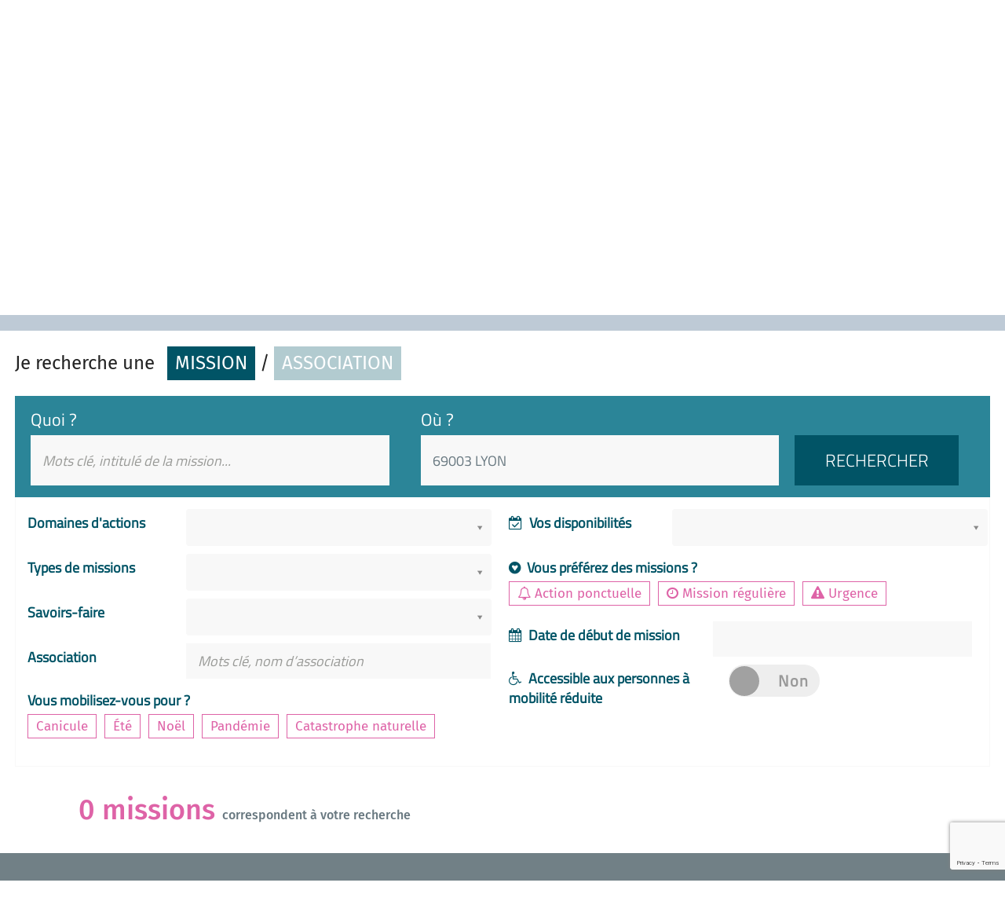

--- FILE ---
content_type: text/html; charset=utf-8
request_url: https://www.francebenevolat.org/benevoles/recherche-missions?mots-cles=&%3Blieu=44&%3Bnom-asso=&%3Blieu-asso=44&%3Bassoc-nom=&%3Bevenements=&%3Bfrequences=&%3Bparution-debut=&%3Basso-evenements=&%3Basso-frequences=&%3Bismissions=0&p=15&lieu=69003+LYON
body_size: 9439
content:
<!doctype html>
<html class="no-js" lang="fr">

<head>
    <meta http-equiv="Content-Type" content="text/html; charset=utf-8" />
<meta property="og:title" content="Rechercher une mission de  à 69003 LYON" />
<meta property="og:image" content="https://www.francebenevolat.org/sites/default/files/home-relais/ogimage.png" />
<meta name="description" content="Le bénévolat vous tente ? Trouvez sur notre site les propositions de milliers d&amp;#039;associations, ainsi que toutes nos implantations en France pour vous conseiller." />
<meta property="og:url" content="https://www.francebenevolat.org/benevoles/recherche-missions?mots-cles=&amp;%3Blieu=44&amp;%3Bnom-asso=&amp;%3Blieu-asso=44&amp;%3Bassoc-nom=&amp;%3Bevenements=&amp;%3Bfrequences=&amp;%3Bparution-debut=&amp;%3Basso-evenements=&amp;%3Basso-frequences=&amp;%3Bismissions=0&amp;p=15&amp;lieu=69003+LYON" />
<meta property="og:type" content="website" />
<link rel="shortcut icon" href="https://www.francebenevolat.org/misc/favicon.ico" type="image/vnd.microsoft.icon" />
<meta name="viewport" content="width=device-width,initial-scale=1" />

    <title>Rechercher une mission de  à 69003 LYON - France Bénévolat</title>

    <link rel="stylesheet" href="/sites/all/themes/fbn/js/vendor/jquery-ui.min.css">
    <link rel="stylesheet" href="/sites/all/themes/fbn/js/vendor/mgdpr/mgdpr.css">

    <link type="text/css" rel="stylesheet" href="https://www.francebenevolat.org/sites/default/files/css/css_PpiQEI-azlEmknynFVbTW6pWwXhVPT_fbABYbBL6JWQ.css" media="all" />
<link type="text/css" rel="stylesheet" href="https://www.francebenevolat.org/sites/default/files/css/css_PUvPkRu6X307zFlzvgQTUml7cGJCcBta4iHnr7MVgxo.css" media="all" />
<link type="text/css" rel="stylesheet" href="https://www.francebenevolat.org/sites/default/files/css/css_47DEQpj8HBSa-_TImW-5JCeuQeRkm5NMpJWZG3hSuFU.css" media="print" />
    <script type="text/javascript" src="//ajax.googleapis.com/ajax/libs/jquery/1.10.2/jquery.min.js"></script>
<script type="text/javascript">
<!--//--><![CDATA[//><!--
window.jQuery || document.write("<script src='/sites/all/modules/jquery_update/replace/jquery/1.10/jquery.min.js'>\x3C/script>")
//--><!]]>
</script>
<script type="text/javascript" src="https://www.francebenevolat.org/sites/default/files/js/js_Hfha9RCTNm8mqMDLXriIsKGMaghzs4ZaqJPLj2esi7s.js"></script>
<script type="text/javascript" src="https://www.francebenevolat.org/sites/default/files/js/js_aEVaxfk05LtIrWQ2_dsEQ-iBFl_KQ-54RNsjX_H-BMM.js"></script>
<script type="text/javascript" src="https://www.francebenevolat.org/sites/default/files/js/js_yP6etuZOUeZ3p3y0lfn5QvegzllhA-IbgTw4AL7tCqo.js"></script>
<script type="text/javascript">
<!--//--><![CDATA[//><!--
jQuery.extend(Drupal.settings, {"basePath":"\/","pathPrefix":"","setHasJsCookie":0,"ajaxPageState":{"theme":"fbn","theme_token":"dNXpizrhpSctjIO4B6nqIvJhkw__EHwh-XGn7qB3wnc","js":{"\/\/ajax.googleapis.com\/ajax\/libs\/jquery\/1.10.2\/jquery.min.js":1,"0":1,"misc\/jquery-extend-3.4.0.js":1,"misc\/jquery-html-prefilter-3.5.0-backport.js":1,"misc\/jquery.once.js":1,"misc\/drupal.js":1,"public:\/\/languages\/fr_hhSL5-nDNIdRVmKUDnHRTFuhfNeG0xwOiIvoXhspBs4.js":1,"sites\/all\/modules\/custom_search\/js\/custom_search.js":1,"sites\/all\/themes\/fbn\/js\/vendor\/modernizr-2.8.3.min.js":1,"sites\/all\/themes\/fbn\/js\/vendor\/featherlight.min.js":1,"sites\/all\/themes\/fbn\/js\/vendor\/multipleselect.js":1,"sites\/all\/themes\/fbn\/js\/vendor\/isotope.min.js":1,"sites\/all\/themes\/fbn\/js\/vendor\/slicknav.min.js":1,"sites\/all\/themes\/fbn\/js\/main.js":1},"css":{"modules\/system\/system.theme.css":1,"sites\/all\/themes\/fbn\/css\/normalize.css":1,"sites\/all\/themes\/fbn\/css\/featherlight.min.css":1,"sites\/all\/themes\/fbn\/css\/multipleselect.css":1,"sites\/all\/themes\/fbn\/css\/font-awesome.min.css":1,"sites\/all\/themes\/fbn\/css\/slicknav.min.css":1,"sites\/all\/themes\/fbn\/css\/main.css":1,"sites\/all\/themes\/fbn\/css\/print.css":1}},"custom_search":{"form_target":"_self","solr":0}});
//--><!]]>
</script>

            <link rel="canonical" href="https://www.francebenevolat.org/benevoles/recherche-missions" />
    
    <script src="/sites/all/themes/fbn/js/vendor/jquery-ui.min.js"></script>
</head>

<body class="html not-front not-logged-in no-sidebars page-node page-node- page-node-8 node-type-search i18n-fr" >
    <div id="skip-link">
        <a href="#main-content" class="element-invisible element-focusable">Aller directement au contenu</a>
    </div>

        <div id="page-wrapper"><div id="page" class="logged-out">

  <div id="header">
	<div class="section main clearfix">

		<a href="/" title="" rel="home" id="logo">
			<img src="https://www.francebenevolat.org/sites/all/themes/fbn/logo.png" alt="" width="234" height="119" />
		</a>
		
		<nav id="nav1">
        <a href="/valeurs" class="item1">Ensemble</a>
        <a href="/benevoles" class="item2 active">Bénévoles<span class="t"></span></a>
        <a href="/associations" class="item3">Associations</a>
        <a href="/partenaires" class="item4">Partenaires</a>
        <a href="/notre-association" class="item5">France Bénévolat</a>
    </nav>

<ul id="slicknav">    
                <li>
                <a href="/valeurs">Ensemble</a>
                                <ul>
                <li><a href="/valeurs">Accueil Ensemble</a></li>
                <li><a href="/valeurs/citoyennete">Une citoyenneté active et solidaire</a></li>
                <li><a href="/valeurs/tous-acteurs">Tous acteurs</a></li>
                                </ul>
                            </li>
                    <li>
                <a href="/benevoles">Bénévoles</a>
                                <ul>
                <li><a href="/benevoles">Accueil Bénévoles</a></li>
                <li><a href="/benevoles/recherche-missions">Rechercher une mission</a></li>
                <li><a href="/benevoles/devenir-benevole-un-geste-simple">Devenir bénévole</a></li>
                <li><a href="/benevoles/valoriser-mon-experience">Valoriser mon expérience</a></li>
                <li><a href="/benevoles/temoignages">Témoignages</a></li>
                <li><a href="/benevoles/inscription">Inscription</a></li>
                                </ul>
                            </li>
                    <li>
                <a href="/associations">Associations</a>
                                <ul>
                <li><a href="/associations">Accueil Associations</a></li>
                <li><a href="/associations/benefices">Ce que nous vous apportons</a></li>
                <li><a href="/associations/nous-rejoindre">Pourquoi nous rejoindre</a></li>
                <li><a href="/associations/gan">Les grandes associations nationales</a></li>
                <li><a href="/associations/temoignages">Leur avis</a></li>
                <li><a href="/associations/inscription">Inscription</a></li>
                                </ul>
                            </li>
                    <li>
                <a href="/partenaires">Partenaires</a>
                                <ul>
                <li><a href="/partenaires">Accueil Partenaires</a></li>
                <li><a href="/partenaires/associatifs">Associatifs</a></li>
                <li><a href="/partenaires/prives">Entreprises & privés</a></li>
                <li><a href="/partenaires/nous-agissons-ensemble">Nous agissons ensemble</a></li>
                                </ul>
                            </li>
                    <li>
                <a href="/notre-association">France Bénévolat</a>
                                <ul>
                <li><a href="/notre-association">Accueil France Bénévolat</a></li>
                <li><a href="/notre-association/projet">Notre projet</a></li>
                <li><a href="/notre-association/force">Nos atouts</a></li>
                <li><a href="/notre-association/organisation">Organisation</a></li>
                <li><a href="/notre-association/programmes">Programmes</a></li>
                <li><a href="/notre-association/passeport-benevole">PASSEPORT BENEVOLE</a></li>
                <li><a href="/notre-association/publications">Publications</a></li>
                                </ul>
                            </li>
            <li class="small"><a href="/actualites" class="item2">Actualités</a></li>
    <li class="small"><a href="/presse" class="item3">Presse</a></li>
    <li class="small"><a href="/documentation" class="item4">Documentation</a></li>
    <li class="small"><a href="/faq" class="item5">FAQ</a></li>
</ul>		<nav id="nav2">
        <a href="/about-us" class="item1">About us</a>
        <a href="/actualites" class="item2">Actualités</a>
        <a href="/documentation" class="item3">Documentation</a>
        <a href="/faq" class="item4">FAQ</a>
        <a href="/presse" class="item5">Presse</a>
    </nav>		
		<div id="user-tools">
			<div class="clearfix" id="user-tools-buttons">
				<a href="" id="button-dashboard" class="button">
					<img width="25" height="25" src="/sites/all/themes/fbn/img/button-dashboard.png" />
                                        <span class="connect">Connexion</span>
                    				</a>
				<a href="/reseau" id="button-center" class="button">
					<img width="28" height="30" src="/sites/all/themes/fbn/img/button-center.png" />
					                    <span>France Bénévolat<br>est là</span>
                    				</a>
                			</div>

			<form autocomplete="off" method="post" action="/search/node" id="search-main">
				<div>
					<input type="text" id="q" name="keys" placeholder="" />
					<input type="image" id="s" name="s" src="/sites/all/themes/fbn/img/manifier.jpg" />
				</div>
			</form>
		</div>

		
	</div>
      
    <nav id="nav1-b">
    <div class="section">
<a href="/benevoles/recherche-missions" class="active">Rechercher une mission</a>
            <a href="/benevoles/devenir-benevole-un-geste-simple">Devenir bénévole</a>
            <a href="/benevoles/valoriser-mon-experience">Valoriser mon expérience</a>
            <a href="/benevoles/temoignages">Témoignages</a>
            <a href="/benevoles/inscription">Inscription</a>
                </div>
    <span class="t"></span>
</nav>  </div> <!-- /.section, /#header -->

  
  <div id="main-wrapper" class="clearfix"><div id="main" class="clearfix">

    
    <div id="content" class="column">
      <a id="main-content"></a>
	  
	          <div class="tabs">
                  </div>
            
	          
	    <div class="region region-content">
    <div id="block-system-main" class="block block-system">

    
  <div class="content">
    <article id="node-8" class="node node-search clearfix">
    
    <div id="article-top" class="bg-lightgrey">
        <div class="section">
            <div id="breadcrumb">
            <span class="title">Vous êtes ici&nbsp;:</span> <a href="/accueil">Accueil</a> <span class="triangle">▸</span><a href="/benevoles">Bénévoles</a> <span class="triangle">▸</span><a href="/benevoles/recherche-missions">Rechercher une mission</a> <span class="triangle">▸</span></div>            
            <div class="bigpadding">
                                <h1 id="page-title">Votre recherche <strong>de mission</strong></h1>                            </div>
        </div>
    </div>

    <div class="section">
        
        <h2 id="search-type">Je recherche une <span class="mission active" data-page-title="Votre recherche <strong>de mission</strong>">Mission</span> / <span class="association" data-page-title="Votre recherche <strong>d'association</strong>">Association</span></h2>
        
        
        <form data-action-url="/benevoles/recherche-missions" autocomplete="off" id="search" class="std-form" action="" method="get">
            <fieldset id="search-main-fields">
                <div class="clearfix" id="search-missions-fields">
                    <div class="cell w40">
                        <div class="field clearfix">
                            <label for="mots-cles">Quoi&nbsp;?</label>
                            <input type="text" name="mots-cles" id="mots-cles" value="" placeholder="Mots clé, intitulé de la mission..." />
                        </div>
                    </div>
                    <div class="cell w40">
                        <div class="field clearfix">
                            <label for="lieu">Où&nbsp;?</label>
                            <input type="text" name="lieu" id="lieu" value="69003 LYON" placeholder="Code postal ou ville..." />
                        </div>
                    </div>
                    <div class="cell w20">
                        <input type="submit" class="std-button" name="search" value="Rechercher" />
                    </div>
                </div>
                
                <div class="clearfix" id="search-assos-fields" style="display:none">
                    <div class="cell w40">
                        <div class="field clearfix">
                            <label for="nom-asso">Qui&nbsp;?</label>
                            <input type="text" name="nom-asso" id="nom-asso" value="" placeholder="Nom de l’asso, objet..." />
                        </div>
                    </div>
                    <div class="cell w40">
                        <div class="field clearfix">
                            <label for="lieu-asso">Où&nbsp;?</label>
                            <input type="text" name="lieu-asso" id="lieu-asso" value="" placeholder="Code postal ou ville..." />
                        </div>
                    </div>
                    <div class="cell w20">
                        <input type="submit" class="std-button" name="search-assos" value="Rechercher" />
                    </div>
                </div>
                
                            </fieldset>
            
            <fieldset id="search-secondary-fields" class="">
                
                <div class="clearfix" id="search-missions-fields2">
                    <div class="cell w50">
                        <div class="field paddright20 clearfix">
                            <label for="action-id" class="alignleft boldlabel">Domaines d'actions</label>    
                            <select name="action-id[]" id="action-id"multiple="multiple"><option value="AideAidant">Aide aux aidants</option><option value="CulturelLoisir">Culturel - Loisirs</option><option value="DefenseConsommateur">Défense du consommateur</option><option value="DroitsHumains">Droits humains</option><option value="Education">Education</option><option value="EntrepreunariatEconomique">Entrepreunariat économique</option><option value="Environnement">Environnement</option><option value="Handicap">Handicap</option><option value="Jeunesse">Jeunesse</option><option value="MentoratParrainage">Mentorat, Parrainages</option><option value="Migrant">Migrants</option><option value="PersonneAgee">Personnes âgées</option><option value="ProtectionAnimale">Protection des animaux</option><option value="SanteMedical">Santé - Médical</option><option value="SocialInsertion">Social - Insertion</option><option value="SolidariteInternationale">Solidarité internationale</option><option value="Sportif">Sportif</option><option value="Autre">Autres domaines d'action</option></select>                        </div>

                        <div class="field paddright20 clearfix">
                            <label for="mission-id" class="alignleft boldlabel">Types de missions</label>    
                            <select name="mission-id[]" id="mission-id"multiple="multiple"><option value="AccompagnementNumerique">Accompagnement (ou accès) au numérique</option><option value="AccompagnementPersonnes">Accompagnement des personnes (sorties, etc...)</option><option value="AccompagnementInsertion">Accompagnement / insertion (social et porfessionnel)</option><option value="Accueil">Accueil</option><option value="AdministrationSecretariat">Administration-Secrétariat</option><option value="Alphabetisation">Alphabétisation</option><option value="AnimationCulturelleSportive">Animation culturelle et sportive</option><option value="AnimationEquipeBenevoles">Animation d'une équipe de bénévoles</option><option value="Bricolage">Bricolage</option><option value="Chauffeur">Chauffeur</option><option value="Communication">Communication</option><option value="ComptabiliteGestion">Comptabilité-Gestion</option><option value="CuisineAide">Cuisine-Aide à la préparation des repas</option><option value="Collecte">Collecte</option><option value="Distribution">Distribution</option><option value="Ecoute">Ecoute</option><option value="EcrivainPublic">Ecrivain public</option><option value="EnseignementSoutienScolaire">Enseignement-Soutien scolaire</option><option value="Formation">Formation</option><option value="GestionDeProjet">Gestion de projet</option><option value="Gouvernance">Gouvernance</option><option value="GRHBenevoles">GRH bénévoles</option><option value="Informatique">Informatique</option><option value="Juridique">Juridique</option><option value="Mediation">Médiation</option><option value="SensibilisationInfo">Sensibilisation-Information</option><option value="VisiteDomicile">Visite à domicile</option><option value="VisiteHopital">Visite à l'hôpital</option><option value="VisitePrison">Visite en prison</option><option value="Autre">Autres types de mission</option></select>                        </div>

                        <div class="field paddright20 clearfix">
                            <label for="competence-id" class="alignleft boldlabel">Savoirs-faire</label>    
                            <select name="competence-id[]" id="competence-id"multiple="multiple"><option value="ADefinir">À définir</option><option value="Accueil">Accueil</option><option value="AccompagnementNumerique">Accompagnement au numérique</option><option value="Artistique">Artistique</option><option value="ConduiteDeProjet">Conduite de projet</option><option value="ComptabiliteTresorie">Comptabilité / Trésorerie</option><option value="CommercialMarketing">Commercial / Marketing</option><option value="CommunicationPublicite">Communication / Publicité</option><option value="CuisineRestauration">Cuisine / Restauration</option><option value="DirectionManagement">Direction / Management</option><option value="Documentation">Documentation</option><option value="Enseignement">Enseignement</option><option value="GestionAdministrative">Gestion administrative</option><option value="GRH">Gestion des ressources humaines</option><option value="Informatique">Informatique</option><option value="Juridique">Juridique</option><option value="Logistique">Logistique</option><option value="Manutention">Manutention</option><option value="OrgaEvenement">Organisation d'événements</option><option value="PresseGraphisme">Presse / Graphisme</option><option value="SanteMedical">Santé / Médical</option><option value="ServiceALaPersonne">Service à la personne</option><option value="Social">Social</option><option value="Sportif">Sportif</option><option value="Traduction">Traduction</option><option value="TravauxManuel">Travaux / activités manuelles</option></select>                        </div>

                        <div class="field paddright20 clearfix">
                            <label for="assoc-nom" class="alignleft boldlabel">Association</label>    
                            <input type="text" name="assoc-nom" id="assoc-nom" placeholder="Mots clé, nom d’association" value="" />
                        </div>
                        
                        <div class="field paddright20 clearfix field-evenements">
                            <label for="evenements" class="alignleft boldlabel fullwidth">Vous mobilisez-vous pour&nbsp;?</label>
                                                        <span class="toggle-btn" data-id="Canicule">
                                Canicule                            </span>
                                                        <span class="toggle-btn" data-id="Ete">
                                Été                            </span>
                                                        <span class="toggle-btn" data-id="Noel">
                                Noël                            </span>
                                                        <span class="toggle-btn" data-id="Pandemie">
                                Pandémie                            </span>
                                                        <span class="toggle-btn" data-id="Catastrophe">
                                Catastrophe naturelle                            </span>
                                                        <input class="hidden-toggle-btn" type="hidden" name="evenements" value="" />
                        </div>
                    </div>
                    
                    <div class="cell w50">
                        <div class="field clearfix field-dispos">
                            <label for="disponibilites" class="alignleft boldlabel"><i class="fa fa-calendar-check-o"></i> Vos disponibilités</label>
                            <select name="disponibilites[]" id="disponibilites"multiple="multiple"><option value="ADeterminer">À déterminer</option><option value="JourFerie">Jour férié</option><option value="SemaineJournee">Semaine en journée</option><option value="SemaineSoiree">Semaine en soirée</option><option value="VacancesScolairesJournee">Vacances scolaires en journée</option><option value="VacancesScolairesSoiree">Vacances scolaires en soirée</option><option value="WeekendJournee">Week-end en journée</option><option value="WeekendSoiree">Week-end en soirée</option></select>                        </div>
                        
                        <div class="field clearfix field-freqs">
                            <label for="frequences" class="boldlabel fullwidth"><i class="fa fa-gratipay"></i> Vous préférez des missions&nbsp;?</label>
                                                        <span class="toggle-btn" data-id="Ponctuelle">
                                <i class="fa fa-bell-o"></i>                                Action ponctuelle                            </span>
                                                        <span class="toggle-btn" data-id="Reguliere">
                                <i class="fa fa-clock-o"></i>                                Mission régulière                            </span>
                                                        <span class="toggle-btn" data-id="Urgence">
                                <i class="fa fa-exclamation-triangle"></i>                                Urgence                            </span>
                                                        <input type="hidden" name="frequences" value="" />
                        </div>
                        
                        <div class="field clearfix">
                            <label for="parution-debut" class="alignleft boldlabel" style="width:260px;"><i class="fa fa-calendar"></i> Date de début de mission</label>
                            <input class="fix-exclude date-field" type="text" name="parution-debut" id="parution-debut" value="" />
                        </div>
                        
                        <div class="field clearfix">
                            <label for="accessible-pmr" class="alignleft boldlabel" style="width:260px;"><i class="fa fa-wheelchair"></i> Accessible aux personnes à mobilité réduite</label>
                            <div class="toggle-switch" style="position:relative;top:15px;">
                                <div class="onoffswitch">
                                    <input type="checkbox" name="accessible-pmr" class="onoffswitch-checkbox" id="accessible-pmr" value="">
                                    <label class="onoffswitch-label" for="accessible-pmr">
                                        <span class="onoffswitch-inner"></span>
                                        <span class="onoffswitch-switch"></span>
                                    </label>
                                </div>
                            </div>
                        </div>
                    </div>
                </div>
                
                <div class="clearfix" id="search-assos-fields2" style="display:none">
                    <div class="cell w50">
                        <div class="field paddright20 clearfix">
                            <label for="asso-action-id" class="alignleft boldlabel">Domaines d'actions</label>    
                            <select name="asso-action-id[]" id="asso-action-id"multiple="multiple"><option value="AideAidant">Aide aux aidants</option><option value="CulturelLoisir">Culturel - Loisirs</option><option value="DefenseConsommateur">Défense du consommateur</option><option value="DroitsHumains">Droits humains</option><option value="Education">Education</option><option value="EntrepreunariatEconomique">Entrepreunariat économique</option><option value="Environnement">Environnement</option><option value="Handicap">Handicap</option><option value="Jeunesse">Jeunesse</option><option value="MentoratParrainage">Mentorat, Parrainages</option><option value="Migrant">Migrants</option><option value="PersonneAgee">Personnes âgées</option><option value="ProtectionAnimale">Protection des animaux</option><option value="SanteMedical">Santé - Médical</option><option value="SocialInsertion">Social - Insertion</option><option value="SolidariteInternationale">Solidarité internationale</option><option value="Sportif">Sportif</option><option value="Autre">Autres domaines d'action</option></select>                        </div>
                        
                        <div class="field paddright20 clearfix field-evenements">
                            <label for="asso-evenements" class="alignleft boldlabel fullwidth">Se mobilise pour</label>
                                                                                    <span class="toggle-btn" data-id="Canicule">
                                Canicule                            </span>
                                                        <span class="toggle-btn" data-id="Ete">
                                Été                            </span>
                                                        <span class="toggle-btn" data-id="Noel">
                                Noël                            </span>
                                                        <span class="toggle-btn" data-id="Pandemie">
                                Pandémie                            </span>
                                                        <span class="toggle-btn" data-id="Catastrophe">
                                Catastrophe naturelle                            </span>
                                                        <input class="hidden-toggle-btn" type="hidden" name="asso-evenements" value="" />
                        </div>
                    </div>
                    
                    <div class="cell w50">
                        <div class="field clearfix field-freqs">
                            <label for="asso-frequences" class="boldlabel fullwidth"><i class="fa fa-gratipay"></i> Propose des missions</label>
                                                        <span class="toggle-btn" data-id="Ponctuelle">
                                <i class="fa fa-bell-o"></i>                                Action ponctuelle                            </span>
                                                        <span class="toggle-btn" data-id="Reguliere">
                                <i class="fa fa-clock-o"></i>                                Mission régulière                            </span>
                                                        <span class="toggle-btn" data-id="Urgence">
                                <i class="fa fa-exclamation-triangle"></i>                                Urgence                            </span>
                                                        <input type="hidden" name="asso-frequences" value="" />
                        </div>
                        
                    </div>
                </div>
                
            </fieldset>
        </form>
        
        <div id="search-results-list">
                        <div class="bigpadding missions-results">
                <h2 id="results-count"><strong>0 missions</strong> correspondent à votre recherche</h2>

                            </div>
                        
                    </div>
    </div>

    <div id="search-pagination">
            </div>
    
</article>
  </div>
</div>
  </div>
        
            
    </div> <!-- /#content -->

  </div></div> <!-- /#main, /#main-wrapper -->

  <div id="footer-wrapper">

      <div id="footer" class="clearfix">
				
		<div class="clearfix" id="footer-blocks">
			<div class="section">
                <div class="footer-block nl clearfix">
                    <h2>Abonnez-vous</h2>
                    <p>Recevez notre newsletter</p>
                    <form autocomplete="off" method="post" action="" id="nl-form">
                        <div>
                                                        <input type="email" required id="nl-input" name="nl-email" placeholder="Votre email" />
                            <input type="submit" id="nl-ok" id="valid" value="OK" />
                                                        <input type="hidden" name="newsletter_change_status" value="1" />
                        </div>
                    </form>
                </div>

                <div class="footer-block social clearfix">
                    <h2>Retrouvez-nous sur</h2>
                    <div>
                        <a href="https://www.facebook.com/pages/France-Benevolat/304694849663" class="link-image" target="_blank">
                            <img src="/sites/all/themes/fbn/img/icon-fb.jpg" />
                        </a>
                        <a href="https://x.com/francebenevolat" class="link-image" target="_blank">
                            <img src="/sites/all/themes/fbn/img/icon-twitter.jpg" />
                        </a>
                        <a href="https://www.youtube.com/channel/UCFbENGWgyMd2MW1qDhu2OMA" class="link-image" target="_blank">
                            <img src="/sites/all/themes/fbn/img/icon-youtube.jpg" />
                        </a>
                        <a href="https://www.linkedin.com/company/france-b-n-volat" class="link-image" target="_blank">
                            <img src="/sites/all/themes/fbn/img/icon-linkedin.jpg" />
                        </a>
                    </div>
                </div>

                <div class="footer-block links clearfix">
                    <h2>Tous nos sites</h2>
                    <ul>
                                                <li><a target="_blank" href="https://www.francebenevolat.org/">www.francebenevolat.org/</a></li>
                                            </ul>
                </div>
            </div>
		</div>
		
		<div class="clearfix" id="footer-links">
			<div class="section">
                <nav id="nav3">
                    <a href="/nous-rejoindre">Nous rejoindre</a>
                    <a href="/contact">Contact</a>
                    <a href="/sites-utiles">Sites utiles</a>
                    <a href="/plan">Plan du site</a>
                    <a href="/mentions-legales">Mentions légales</a>
                    <a href="/cgu">Conditions générales d'utilisation</a>
                </nav>
            </div>
		</div>
		
      </div> <!-- /#footer -->

  </div> <!-- /#footer-wrapper -->

</div></div> <!-- /#page, /#page-wrapper -->

<div id="login-form">
    <div class="clearfix">
        <div class="left">
            <h2>Déjà inscrit</h2>
                        <form method="post" action="" class="login-form prtct">
                <fieldset>
                    <div class="field clearfix">
                        <label for="login-email" class="alignleft">Email</label>    
                        <input type="text" name="login-email" value="" placeholder="Email" />
                    </div>

                    <div class="field clearfix">
                        <label for="login-pwd" class="alignleft">Mot de passe</label>    
                        <input type="password" name="login-pwd" value="" placeholder="" />
                    </div>
                    
                    <div class="center buttons-login">
                        <input type="submit" class="std-button centered-button" name="login-submit" value="Je me connecte" />
                    </div>

                    <div class="center" style="margin-top: 10px;">
                        <a href="https://connect.metropole-dijon.fr/realms/metro-dijon/protocol/openid-connect/auth?client_id=39605ef7-8db2-4555-8a5b-3e9b11c3a305&response_type=code&scope=openid+profile+email+full_address+phone+birth+&redirect_uri=https%3A%2F%2Fwww.francebenevolat.org%2Fondijon-callback&state=e083abe657560721b4ec2d9f8da830ad" title="Se connecter avec OnDijon">
                            <img src="/sites/all/themes/fbn/img/ondijonconnect-main.png" data-hover="/sites/all/themes/fbn/img/ondijonconnect-main-hover.png" alt="Se connecter avec OnDijon" width="203">
                        </a>
                    </div>
                    
                    <div class="clearfix center forgot-pwd">
                        <a href="javascript:;"><span>Mot de passe perdu&nbsp;?</span></a>
                    </div>
                </fieldset>
            </form>
        </div>
        <div class="left" style="display:none">
            <h2>Mot de passe perdu&nbsp;?</h2>
                        <form method="post" action="" class="lost-form prtct">
                <fieldset>
                    <div class="field clearfix">
                        <label for="lost-email" class="alignleft">Identifiant</label>    
                        <input type="text" name="lost-email" value="" placeholder="Email" />
                    </div>
                    
                    <div class="center buttons-login">
                        <input type="submit" class="std-button centered-button lost-submit" name="lost-submit" value="Générer un nouveau mot de passe" />
                        <input type="hidden" name="forgot-pwd" value="0" />
                    </div>
                    
                    <div class="clearfix center back">
                        <a href="javascript:;"><span>Retour / Connexion</span></a>
                    </div>
                </fieldset>
            </form>
        </div>
        <div class="right">
            <h2>Pas encore inscrit</h2>
            <form id="register-form" method="post" action="/benevoles/inscription?referer=%2Fbenevoles%2Frecherche-missions%3Fmots-cles%3D%26%253Blieu%3D44%26%253Bnom-asso%3D%26%253Blieu-asso%3D44%26%253Bassoc-nom%3D%26%253Bevenements%3D%26%253Bfrequences%3D%26%253Bparution-debut%3D%26%253Basso-evenements%3D%26%253Basso-frequences%3D%26%253Bismissions%3D0%26p%3D15%26lieu%3D69003%2BLYON" data-register-asso-url="/associations/inscription?referer=%2Fbenevoles%2Frecherche-missions%3Fmots-cles%3D%26%253Blieu%3D44%26%253Bnom-asso%3D%26%253Blieu-asso%3D44%26%253Bassoc-nom%3D%26%253Bevenements%3D%26%253Bfrequences%3D%26%253Bparution-debut%3D%26%253Basso-evenements%3D%26%253Basso-frequences%3D%26%253Bismissions%3D0%26p%3D15%26lieu%3D69003%2BLYON" class="prtct">
                <fieldset>
                    <div class="field clearfix">
                        <label for="register-email" class="alignleft">Votre email</label>    
                        <input type="text" name="identifiant" value="" placeholder="" />
                    </div>

                    <div class="field field-cblist clearfix">
                        <div class="cb clearfix">
                            <input type="radio" checked name="inscription-type" value="benevole" />
                            <label for="bt-register-benevole">Je suis un bénévole</label>
                        </div>
                        <div class="cb clearfix">
                            <input type="radio" name="inscription-type" value="asso" />
                            <label for="bt-register-asso">Je suis une association</label>
                        </div>
                    </div>
                    
                    <div class="center buttons-register">
                        <input type="submit" class="std-button centered-button" name="register-submit" value="Je m'inscris" />
                    </div>
                </fieldset>
            </form>
        </div>
    </div>
</div>

    <script>window.twttr = (function (d, s, id) {
            var js, fjs = d.getElementsByTagName(s)[0],
                t = window.twttr || {};
            if (d.getElementById(id)) return t;
            js = d.createElement(s);
            js.id = id;
            js.src = "https://platform.twitter.com/widgets.js";
            fjs.parentNode.insertBefore(js, fjs);

            t._e = [];
            t.ready = function (f) {
                t._e.push(f);
            };

            return t;
        }(document, "script", "twitter-wjs"));</script>    <div id="fb-root"></div>
    <script>(function (d, s, id) {
            var js, fjs = d.getElementsByTagName(s)[0];
            if (d.getElementById(id)) return;
            js = d.createElement(s); js.id = id;
            js.src = "//connect.facebook.net/fr_FR/sdk.js#xfbml=1&version=v2.5";
            fjs.parentNode.insertBefore(js, fjs);
        }(document, 'script', 'facebook-jssdk'));</script>    
    <script type='text/javascript' src='/sites/all/themes/fbn/js/vendor/mgdpr/mgdpr.js' id='admin-bar-js'></script>
    <script>
        MGDPR.init({
            excludedUrls: [
                '/mentions-legales'
            ],
            nullIsEnabled: false,
            i18n: {
                title: 'Chers visiteurs,',
                text: 'Ce site utilise des cookies édités par France Bénévolat et par des tiers afin d\'améliorer votre expérience de navigation et d\'établir des statistiques d\'utilisation. Vous pouvez accepter la totalité des cookies ou les refuser, exceptés les cookies techniques, nécessaires à l’utilisation du site. Pour plus d’information sur les finalités et pour choisir vos préférences par type de cookies, cliquez sur « Gérer les préférences ».<br>' +
                    'Vous pouvez modifier à tout moment vos préférences, et notamment retirer votre consentement, en cliquant sur "Mentions légales” en bas de chaque page du site. ' +
                    '<a href="/mentions-legales">En savoir plus</a>',
                managePreferences: 'Gérer les préférences',
                managePreferencesTitle: 'Gestion des cookies',
                managePreferencesText: 'Ce site utilise des cookies déposés par France Bénévolat ou par des tiers.<br>' +
                    'Cette page vous permet de déterminer vos préférences en matière de cookies. Pour information, les cookies techniques sont les cookies nécessaires au bon fonctionnement de notre site, utilisés par l’hébergeur pour la gestion technique du réseau. Ils sont indispensables pour utiliser les principales fonctionnalités du site et ne peuvent donc pas être désactivés.',
                savePreferences: 'Enregistrer mes préférences',
                refuseAll: 'Refuser tout, sauf les cookies techniques',
                acceptAll: 'Tout accepter',
                acceptAllCookies: 'Accepter tous les cookies',
                accept: 'Accepter',
                allCookies: 'Tous les cookies',
                readMore: 'En savoir plus',
            },
            cookies: [{
                    title: 'Cookies techniques',
                    text: 'Les cookies techniques sont les cookies nécessaires au bon fonctionnement du site qui vous permettent d\'en apprécier les principales fonctionnalités.',
                    list: [{
                        name: 'technical',
                        title: 'Cookies techniques',
                        canToggle: false,
                        readMoreUrl: '/mentions-legales',
                        mention: 'Les cookies techniques ne peuvent pas être désactivés'
                    }]
                },
                {
                    title: 'Mesure d\'audience',
                    text: 'Les cookies de mesure d\'audience permettent de générer des statistiques de fréquentation utiles à l\'amélioration du site.',
                    list: [{
                        name: 'analytics',
                        title: 'Google Analytics',
                        readMoreUrl: '/mentions-legales',
                        onEnabled: function(cookie) {
                            const script = document.createElement('script')
                            script.src = 'https://www.googletagmanager.com/gtag/js?id=G-ZZMNKL9SSG'
                            document.head.append(script)
                            window.dataLayer = window.dataLayer || [];

                            function gtag() {
                                dataLayer.push(arguments);
                            }
                            gtag('js', new Date());
                            gtag('config', 'G-ZZMNKL9SSG');
                        }
                    }]
                },
                {
                    title: 'Vidéos YouTube',
                    text: 'Les services de partage de vidéo permettent d\'enrichir le site de contenu multimédia et augmentent sa visibilité. Vous ne pourrez pas visionner de vidéos sur notre site si vous les désactivez.',
                    list: [{
                        name: 'youtube',
                        title: 'YouTube',
                        readMoreUrl: '/mentions-legales'
                    }]
                }
            ]
        });
    </script>

    <!-- Api engagement -->
    <script>
        (function(i, s, o, g, r, a, m) {
            i["ApiEngagementObject"] = r;
            (i[r] = i[r] || function() {
                (i[r].q = i[r].q || []).push(arguments);
            }), (i[r].l = 1 * new Date());
            (a = s.createElement(o)), (m = s.getElementsByTagName(o)[0]);
            a.async = 1;
            a.src = g;
            m.parentNode.insertBefore(a, m);
        })(window, document, "script", "https://app.api-engagement.beta.gouv.fr/jstag.js", "apieng");
        apieng("config", "XX");
    </script>
    <!-- End Api engagement -->

    <script src="https://www.google.com/recaptcha/api.js?render=6LeAWUwpAAAAACqA5_gEZWqpAuztMBmXudRf3Vi8"></script>
    <script>
        (function($) {
            $(document).on('submit', 'form.prtct', function(e) {
                e.preventDefault();
                var $form = $(this);
                grecaptcha.ready(function() {
                    grecaptcha.execute('6LeAWUwpAAAAACqA5_gEZWqpAuztMBmXudRf3Vi8', {
                        action: 'submit'
                    }).then(function(token) {
                        var $recaptchaTokenField = $form.find('.recaptcha-token-field');
                        if ($recaptchaTokenField.length === 0) {
                            $form.append('<input type="hidden" name="g-recaptcha-response" value="' + token + '" class="recaptcha-token-field">');
                        }
                        $form[0].submit();
                    });
                });
            });
        })(jQuery);
    </script>
</body>

</html>

--- FILE ---
content_type: text/html; charset=utf-8
request_url: https://www.google.com/recaptcha/api2/anchor?ar=1&k=6LeAWUwpAAAAACqA5_gEZWqpAuztMBmXudRf3Vi8&co=aHR0cHM6Ly93d3cuZnJhbmNlYmVuZXZvbGF0Lm9yZzo0NDM.&hl=en&v=N67nZn4AqZkNcbeMu4prBgzg&size=invisible&anchor-ms=20000&execute-ms=30000&cb=8gtlqwdjr1re
body_size: 48903
content:
<!DOCTYPE HTML><html dir="ltr" lang="en"><head><meta http-equiv="Content-Type" content="text/html; charset=UTF-8">
<meta http-equiv="X-UA-Compatible" content="IE=edge">
<title>reCAPTCHA</title>
<style type="text/css">
/* cyrillic-ext */
@font-face {
  font-family: 'Roboto';
  font-style: normal;
  font-weight: 400;
  font-stretch: 100%;
  src: url(//fonts.gstatic.com/s/roboto/v48/KFO7CnqEu92Fr1ME7kSn66aGLdTylUAMa3GUBHMdazTgWw.woff2) format('woff2');
  unicode-range: U+0460-052F, U+1C80-1C8A, U+20B4, U+2DE0-2DFF, U+A640-A69F, U+FE2E-FE2F;
}
/* cyrillic */
@font-face {
  font-family: 'Roboto';
  font-style: normal;
  font-weight: 400;
  font-stretch: 100%;
  src: url(//fonts.gstatic.com/s/roboto/v48/KFO7CnqEu92Fr1ME7kSn66aGLdTylUAMa3iUBHMdazTgWw.woff2) format('woff2');
  unicode-range: U+0301, U+0400-045F, U+0490-0491, U+04B0-04B1, U+2116;
}
/* greek-ext */
@font-face {
  font-family: 'Roboto';
  font-style: normal;
  font-weight: 400;
  font-stretch: 100%;
  src: url(//fonts.gstatic.com/s/roboto/v48/KFO7CnqEu92Fr1ME7kSn66aGLdTylUAMa3CUBHMdazTgWw.woff2) format('woff2');
  unicode-range: U+1F00-1FFF;
}
/* greek */
@font-face {
  font-family: 'Roboto';
  font-style: normal;
  font-weight: 400;
  font-stretch: 100%;
  src: url(//fonts.gstatic.com/s/roboto/v48/KFO7CnqEu92Fr1ME7kSn66aGLdTylUAMa3-UBHMdazTgWw.woff2) format('woff2');
  unicode-range: U+0370-0377, U+037A-037F, U+0384-038A, U+038C, U+038E-03A1, U+03A3-03FF;
}
/* math */
@font-face {
  font-family: 'Roboto';
  font-style: normal;
  font-weight: 400;
  font-stretch: 100%;
  src: url(//fonts.gstatic.com/s/roboto/v48/KFO7CnqEu92Fr1ME7kSn66aGLdTylUAMawCUBHMdazTgWw.woff2) format('woff2');
  unicode-range: U+0302-0303, U+0305, U+0307-0308, U+0310, U+0312, U+0315, U+031A, U+0326-0327, U+032C, U+032F-0330, U+0332-0333, U+0338, U+033A, U+0346, U+034D, U+0391-03A1, U+03A3-03A9, U+03B1-03C9, U+03D1, U+03D5-03D6, U+03F0-03F1, U+03F4-03F5, U+2016-2017, U+2034-2038, U+203C, U+2040, U+2043, U+2047, U+2050, U+2057, U+205F, U+2070-2071, U+2074-208E, U+2090-209C, U+20D0-20DC, U+20E1, U+20E5-20EF, U+2100-2112, U+2114-2115, U+2117-2121, U+2123-214F, U+2190, U+2192, U+2194-21AE, U+21B0-21E5, U+21F1-21F2, U+21F4-2211, U+2213-2214, U+2216-22FF, U+2308-230B, U+2310, U+2319, U+231C-2321, U+2336-237A, U+237C, U+2395, U+239B-23B7, U+23D0, U+23DC-23E1, U+2474-2475, U+25AF, U+25B3, U+25B7, U+25BD, U+25C1, U+25CA, U+25CC, U+25FB, U+266D-266F, U+27C0-27FF, U+2900-2AFF, U+2B0E-2B11, U+2B30-2B4C, U+2BFE, U+3030, U+FF5B, U+FF5D, U+1D400-1D7FF, U+1EE00-1EEFF;
}
/* symbols */
@font-face {
  font-family: 'Roboto';
  font-style: normal;
  font-weight: 400;
  font-stretch: 100%;
  src: url(//fonts.gstatic.com/s/roboto/v48/KFO7CnqEu92Fr1ME7kSn66aGLdTylUAMaxKUBHMdazTgWw.woff2) format('woff2');
  unicode-range: U+0001-000C, U+000E-001F, U+007F-009F, U+20DD-20E0, U+20E2-20E4, U+2150-218F, U+2190, U+2192, U+2194-2199, U+21AF, U+21E6-21F0, U+21F3, U+2218-2219, U+2299, U+22C4-22C6, U+2300-243F, U+2440-244A, U+2460-24FF, U+25A0-27BF, U+2800-28FF, U+2921-2922, U+2981, U+29BF, U+29EB, U+2B00-2BFF, U+4DC0-4DFF, U+FFF9-FFFB, U+10140-1018E, U+10190-1019C, U+101A0, U+101D0-101FD, U+102E0-102FB, U+10E60-10E7E, U+1D2C0-1D2D3, U+1D2E0-1D37F, U+1F000-1F0FF, U+1F100-1F1AD, U+1F1E6-1F1FF, U+1F30D-1F30F, U+1F315, U+1F31C, U+1F31E, U+1F320-1F32C, U+1F336, U+1F378, U+1F37D, U+1F382, U+1F393-1F39F, U+1F3A7-1F3A8, U+1F3AC-1F3AF, U+1F3C2, U+1F3C4-1F3C6, U+1F3CA-1F3CE, U+1F3D4-1F3E0, U+1F3ED, U+1F3F1-1F3F3, U+1F3F5-1F3F7, U+1F408, U+1F415, U+1F41F, U+1F426, U+1F43F, U+1F441-1F442, U+1F444, U+1F446-1F449, U+1F44C-1F44E, U+1F453, U+1F46A, U+1F47D, U+1F4A3, U+1F4B0, U+1F4B3, U+1F4B9, U+1F4BB, U+1F4BF, U+1F4C8-1F4CB, U+1F4D6, U+1F4DA, U+1F4DF, U+1F4E3-1F4E6, U+1F4EA-1F4ED, U+1F4F7, U+1F4F9-1F4FB, U+1F4FD-1F4FE, U+1F503, U+1F507-1F50B, U+1F50D, U+1F512-1F513, U+1F53E-1F54A, U+1F54F-1F5FA, U+1F610, U+1F650-1F67F, U+1F687, U+1F68D, U+1F691, U+1F694, U+1F698, U+1F6AD, U+1F6B2, U+1F6B9-1F6BA, U+1F6BC, U+1F6C6-1F6CF, U+1F6D3-1F6D7, U+1F6E0-1F6EA, U+1F6F0-1F6F3, U+1F6F7-1F6FC, U+1F700-1F7FF, U+1F800-1F80B, U+1F810-1F847, U+1F850-1F859, U+1F860-1F887, U+1F890-1F8AD, U+1F8B0-1F8BB, U+1F8C0-1F8C1, U+1F900-1F90B, U+1F93B, U+1F946, U+1F984, U+1F996, U+1F9E9, U+1FA00-1FA6F, U+1FA70-1FA7C, U+1FA80-1FA89, U+1FA8F-1FAC6, U+1FACE-1FADC, U+1FADF-1FAE9, U+1FAF0-1FAF8, U+1FB00-1FBFF;
}
/* vietnamese */
@font-face {
  font-family: 'Roboto';
  font-style: normal;
  font-weight: 400;
  font-stretch: 100%;
  src: url(//fonts.gstatic.com/s/roboto/v48/KFO7CnqEu92Fr1ME7kSn66aGLdTylUAMa3OUBHMdazTgWw.woff2) format('woff2');
  unicode-range: U+0102-0103, U+0110-0111, U+0128-0129, U+0168-0169, U+01A0-01A1, U+01AF-01B0, U+0300-0301, U+0303-0304, U+0308-0309, U+0323, U+0329, U+1EA0-1EF9, U+20AB;
}
/* latin-ext */
@font-face {
  font-family: 'Roboto';
  font-style: normal;
  font-weight: 400;
  font-stretch: 100%;
  src: url(//fonts.gstatic.com/s/roboto/v48/KFO7CnqEu92Fr1ME7kSn66aGLdTylUAMa3KUBHMdazTgWw.woff2) format('woff2');
  unicode-range: U+0100-02BA, U+02BD-02C5, U+02C7-02CC, U+02CE-02D7, U+02DD-02FF, U+0304, U+0308, U+0329, U+1D00-1DBF, U+1E00-1E9F, U+1EF2-1EFF, U+2020, U+20A0-20AB, U+20AD-20C0, U+2113, U+2C60-2C7F, U+A720-A7FF;
}
/* latin */
@font-face {
  font-family: 'Roboto';
  font-style: normal;
  font-weight: 400;
  font-stretch: 100%;
  src: url(//fonts.gstatic.com/s/roboto/v48/KFO7CnqEu92Fr1ME7kSn66aGLdTylUAMa3yUBHMdazQ.woff2) format('woff2');
  unicode-range: U+0000-00FF, U+0131, U+0152-0153, U+02BB-02BC, U+02C6, U+02DA, U+02DC, U+0304, U+0308, U+0329, U+2000-206F, U+20AC, U+2122, U+2191, U+2193, U+2212, U+2215, U+FEFF, U+FFFD;
}
/* cyrillic-ext */
@font-face {
  font-family: 'Roboto';
  font-style: normal;
  font-weight: 500;
  font-stretch: 100%;
  src: url(//fonts.gstatic.com/s/roboto/v48/KFO7CnqEu92Fr1ME7kSn66aGLdTylUAMa3GUBHMdazTgWw.woff2) format('woff2');
  unicode-range: U+0460-052F, U+1C80-1C8A, U+20B4, U+2DE0-2DFF, U+A640-A69F, U+FE2E-FE2F;
}
/* cyrillic */
@font-face {
  font-family: 'Roboto';
  font-style: normal;
  font-weight: 500;
  font-stretch: 100%;
  src: url(//fonts.gstatic.com/s/roboto/v48/KFO7CnqEu92Fr1ME7kSn66aGLdTylUAMa3iUBHMdazTgWw.woff2) format('woff2');
  unicode-range: U+0301, U+0400-045F, U+0490-0491, U+04B0-04B1, U+2116;
}
/* greek-ext */
@font-face {
  font-family: 'Roboto';
  font-style: normal;
  font-weight: 500;
  font-stretch: 100%;
  src: url(//fonts.gstatic.com/s/roboto/v48/KFO7CnqEu92Fr1ME7kSn66aGLdTylUAMa3CUBHMdazTgWw.woff2) format('woff2');
  unicode-range: U+1F00-1FFF;
}
/* greek */
@font-face {
  font-family: 'Roboto';
  font-style: normal;
  font-weight: 500;
  font-stretch: 100%;
  src: url(//fonts.gstatic.com/s/roboto/v48/KFO7CnqEu92Fr1ME7kSn66aGLdTylUAMa3-UBHMdazTgWw.woff2) format('woff2');
  unicode-range: U+0370-0377, U+037A-037F, U+0384-038A, U+038C, U+038E-03A1, U+03A3-03FF;
}
/* math */
@font-face {
  font-family: 'Roboto';
  font-style: normal;
  font-weight: 500;
  font-stretch: 100%;
  src: url(//fonts.gstatic.com/s/roboto/v48/KFO7CnqEu92Fr1ME7kSn66aGLdTylUAMawCUBHMdazTgWw.woff2) format('woff2');
  unicode-range: U+0302-0303, U+0305, U+0307-0308, U+0310, U+0312, U+0315, U+031A, U+0326-0327, U+032C, U+032F-0330, U+0332-0333, U+0338, U+033A, U+0346, U+034D, U+0391-03A1, U+03A3-03A9, U+03B1-03C9, U+03D1, U+03D5-03D6, U+03F0-03F1, U+03F4-03F5, U+2016-2017, U+2034-2038, U+203C, U+2040, U+2043, U+2047, U+2050, U+2057, U+205F, U+2070-2071, U+2074-208E, U+2090-209C, U+20D0-20DC, U+20E1, U+20E5-20EF, U+2100-2112, U+2114-2115, U+2117-2121, U+2123-214F, U+2190, U+2192, U+2194-21AE, U+21B0-21E5, U+21F1-21F2, U+21F4-2211, U+2213-2214, U+2216-22FF, U+2308-230B, U+2310, U+2319, U+231C-2321, U+2336-237A, U+237C, U+2395, U+239B-23B7, U+23D0, U+23DC-23E1, U+2474-2475, U+25AF, U+25B3, U+25B7, U+25BD, U+25C1, U+25CA, U+25CC, U+25FB, U+266D-266F, U+27C0-27FF, U+2900-2AFF, U+2B0E-2B11, U+2B30-2B4C, U+2BFE, U+3030, U+FF5B, U+FF5D, U+1D400-1D7FF, U+1EE00-1EEFF;
}
/* symbols */
@font-face {
  font-family: 'Roboto';
  font-style: normal;
  font-weight: 500;
  font-stretch: 100%;
  src: url(//fonts.gstatic.com/s/roboto/v48/KFO7CnqEu92Fr1ME7kSn66aGLdTylUAMaxKUBHMdazTgWw.woff2) format('woff2');
  unicode-range: U+0001-000C, U+000E-001F, U+007F-009F, U+20DD-20E0, U+20E2-20E4, U+2150-218F, U+2190, U+2192, U+2194-2199, U+21AF, U+21E6-21F0, U+21F3, U+2218-2219, U+2299, U+22C4-22C6, U+2300-243F, U+2440-244A, U+2460-24FF, U+25A0-27BF, U+2800-28FF, U+2921-2922, U+2981, U+29BF, U+29EB, U+2B00-2BFF, U+4DC0-4DFF, U+FFF9-FFFB, U+10140-1018E, U+10190-1019C, U+101A0, U+101D0-101FD, U+102E0-102FB, U+10E60-10E7E, U+1D2C0-1D2D3, U+1D2E0-1D37F, U+1F000-1F0FF, U+1F100-1F1AD, U+1F1E6-1F1FF, U+1F30D-1F30F, U+1F315, U+1F31C, U+1F31E, U+1F320-1F32C, U+1F336, U+1F378, U+1F37D, U+1F382, U+1F393-1F39F, U+1F3A7-1F3A8, U+1F3AC-1F3AF, U+1F3C2, U+1F3C4-1F3C6, U+1F3CA-1F3CE, U+1F3D4-1F3E0, U+1F3ED, U+1F3F1-1F3F3, U+1F3F5-1F3F7, U+1F408, U+1F415, U+1F41F, U+1F426, U+1F43F, U+1F441-1F442, U+1F444, U+1F446-1F449, U+1F44C-1F44E, U+1F453, U+1F46A, U+1F47D, U+1F4A3, U+1F4B0, U+1F4B3, U+1F4B9, U+1F4BB, U+1F4BF, U+1F4C8-1F4CB, U+1F4D6, U+1F4DA, U+1F4DF, U+1F4E3-1F4E6, U+1F4EA-1F4ED, U+1F4F7, U+1F4F9-1F4FB, U+1F4FD-1F4FE, U+1F503, U+1F507-1F50B, U+1F50D, U+1F512-1F513, U+1F53E-1F54A, U+1F54F-1F5FA, U+1F610, U+1F650-1F67F, U+1F687, U+1F68D, U+1F691, U+1F694, U+1F698, U+1F6AD, U+1F6B2, U+1F6B9-1F6BA, U+1F6BC, U+1F6C6-1F6CF, U+1F6D3-1F6D7, U+1F6E0-1F6EA, U+1F6F0-1F6F3, U+1F6F7-1F6FC, U+1F700-1F7FF, U+1F800-1F80B, U+1F810-1F847, U+1F850-1F859, U+1F860-1F887, U+1F890-1F8AD, U+1F8B0-1F8BB, U+1F8C0-1F8C1, U+1F900-1F90B, U+1F93B, U+1F946, U+1F984, U+1F996, U+1F9E9, U+1FA00-1FA6F, U+1FA70-1FA7C, U+1FA80-1FA89, U+1FA8F-1FAC6, U+1FACE-1FADC, U+1FADF-1FAE9, U+1FAF0-1FAF8, U+1FB00-1FBFF;
}
/* vietnamese */
@font-face {
  font-family: 'Roboto';
  font-style: normal;
  font-weight: 500;
  font-stretch: 100%;
  src: url(//fonts.gstatic.com/s/roboto/v48/KFO7CnqEu92Fr1ME7kSn66aGLdTylUAMa3OUBHMdazTgWw.woff2) format('woff2');
  unicode-range: U+0102-0103, U+0110-0111, U+0128-0129, U+0168-0169, U+01A0-01A1, U+01AF-01B0, U+0300-0301, U+0303-0304, U+0308-0309, U+0323, U+0329, U+1EA0-1EF9, U+20AB;
}
/* latin-ext */
@font-face {
  font-family: 'Roboto';
  font-style: normal;
  font-weight: 500;
  font-stretch: 100%;
  src: url(//fonts.gstatic.com/s/roboto/v48/KFO7CnqEu92Fr1ME7kSn66aGLdTylUAMa3KUBHMdazTgWw.woff2) format('woff2');
  unicode-range: U+0100-02BA, U+02BD-02C5, U+02C7-02CC, U+02CE-02D7, U+02DD-02FF, U+0304, U+0308, U+0329, U+1D00-1DBF, U+1E00-1E9F, U+1EF2-1EFF, U+2020, U+20A0-20AB, U+20AD-20C0, U+2113, U+2C60-2C7F, U+A720-A7FF;
}
/* latin */
@font-face {
  font-family: 'Roboto';
  font-style: normal;
  font-weight: 500;
  font-stretch: 100%;
  src: url(//fonts.gstatic.com/s/roboto/v48/KFO7CnqEu92Fr1ME7kSn66aGLdTylUAMa3yUBHMdazQ.woff2) format('woff2');
  unicode-range: U+0000-00FF, U+0131, U+0152-0153, U+02BB-02BC, U+02C6, U+02DA, U+02DC, U+0304, U+0308, U+0329, U+2000-206F, U+20AC, U+2122, U+2191, U+2193, U+2212, U+2215, U+FEFF, U+FFFD;
}
/* cyrillic-ext */
@font-face {
  font-family: 'Roboto';
  font-style: normal;
  font-weight: 900;
  font-stretch: 100%;
  src: url(//fonts.gstatic.com/s/roboto/v48/KFO7CnqEu92Fr1ME7kSn66aGLdTylUAMa3GUBHMdazTgWw.woff2) format('woff2');
  unicode-range: U+0460-052F, U+1C80-1C8A, U+20B4, U+2DE0-2DFF, U+A640-A69F, U+FE2E-FE2F;
}
/* cyrillic */
@font-face {
  font-family: 'Roboto';
  font-style: normal;
  font-weight: 900;
  font-stretch: 100%;
  src: url(//fonts.gstatic.com/s/roboto/v48/KFO7CnqEu92Fr1ME7kSn66aGLdTylUAMa3iUBHMdazTgWw.woff2) format('woff2');
  unicode-range: U+0301, U+0400-045F, U+0490-0491, U+04B0-04B1, U+2116;
}
/* greek-ext */
@font-face {
  font-family: 'Roboto';
  font-style: normal;
  font-weight: 900;
  font-stretch: 100%;
  src: url(//fonts.gstatic.com/s/roboto/v48/KFO7CnqEu92Fr1ME7kSn66aGLdTylUAMa3CUBHMdazTgWw.woff2) format('woff2');
  unicode-range: U+1F00-1FFF;
}
/* greek */
@font-face {
  font-family: 'Roboto';
  font-style: normal;
  font-weight: 900;
  font-stretch: 100%;
  src: url(//fonts.gstatic.com/s/roboto/v48/KFO7CnqEu92Fr1ME7kSn66aGLdTylUAMa3-UBHMdazTgWw.woff2) format('woff2');
  unicode-range: U+0370-0377, U+037A-037F, U+0384-038A, U+038C, U+038E-03A1, U+03A3-03FF;
}
/* math */
@font-face {
  font-family: 'Roboto';
  font-style: normal;
  font-weight: 900;
  font-stretch: 100%;
  src: url(//fonts.gstatic.com/s/roboto/v48/KFO7CnqEu92Fr1ME7kSn66aGLdTylUAMawCUBHMdazTgWw.woff2) format('woff2');
  unicode-range: U+0302-0303, U+0305, U+0307-0308, U+0310, U+0312, U+0315, U+031A, U+0326-0327, U+032C, U+032F-0330, U+0332-0333, U+0338, U+033A, U+0346, U+034D, U+0391-03A1, U+03A3-03A9, U+03B1-03C9, U+03D1, U+03D5-03D6, U+03F0-03F1, U+03F4-03F5, U+2016-2017, U+2034-2038, U+203C, U+2040, U+2043, U+2047, U+2050, U+2057, U+205F, U+2070-2071, U+2074-208E, U+2090-209C, U+20D0-20DC, U+20E1, U+20E5-20EF, U+2100-2112, U+2114-2115, U+2117-2121, U+2123-214F, U+2190, U+2192, U+2194-21AE, U+21B0-21E5, U+21F1-21F2, U+21F4-2211, U+2213-2214, U+2216-22FF, U+2308-230B, U+2310, U+2319, U+231C-2321, U+2336-237A, U+237C, U+2395, U+239B-23B7, U+23D0, U+23DC-23E1, U+2474-2475, U+25AF, U+25B3, U+25B7, U+25BD, U+25C1, U+25CA, U+25CC, U+25FB, U+266D-266F, U+27C0-27FF, U+2900-2AFF, U+2B0E-2B11, U+2B30-2B4C, U+2BFE, U+3030, U+FF5B, U+FF5D, U+1D400-1D7FF, U+1EE00-1EEFF;
}
/* symbols */
@font-face {
  font-family: 'Roboto';
  font-style: normal;
  font-weight: 900;
  font-stretch: 100%;
  src: url(//fonts.gstatic.com/s/roboto/v48/KFO7CnqEu92Fr1ME7kSn66aGLdTylUAMaxKUBHMdazTgWw.woff2) format('woff2');
  unicode-range: U+0001-000C, U+000E-001F, U+007F-009F, U+20DD-20E0, U+20E2-20E4, U+2150-218F, U+2190, U+2192, U+2194-2199, U+21AF, U+21E6-21F0, U+21F3, U+2218-2219, U+2299, U+22C4-22C6, U+2300-243F, U+2440-244A, U+2460-24FF, U+25A0-27BF, U+2800-28FF, U+2921-2922, U+2981, U+29BF, U+29EB, U+2B00-2BFF, U+4DC0-4DFF, U+FFF9-FFFB, U+10140-1018E, U+10190-1019C, U+101A0, U+101D0-101FD, U+102E0-102FB, U+10E60-10E7E, U+1D2C0-1D2D3, U+1D2E0-1D37F, U+1F000-1F0FF, U+1F100-1F1AD, U+1F1E6-1F1FF, U+1F30D-1F30F, U+1F315, U+1F31C, U+1F31E, U+1F320-1F32C, U+1F336, U+1F378, U+1F37D, U+1F382, U+1F393-1F39F, U+1F3A7-1F3A8, U+1F3AC-1F3AF, U+1F3C2, U+1F3C4-1F3C6, U+1F3CA-1F3CE, U+1F3D4-1F3E0, U+1F3ED, U+1F3F1-1F3F3, U+1F3F5-1F3F7, U+1F408, U+1F415, U+1F41F, U+1F426, U+1F43F, U+1F441-1F442, U+1F444, U+1F446-1F449, U+1F44C-1F44E, U+1F453, U+1F46A, U+1F47D, U+1F4A3, U+1F4B0, U+1F4B3, U+1F4B9, U+1F4BB, U+1F4BF, U+1F4C8-1F4CB, U+1F4D6, U+1F4DA, U+1F4DF, U+1F4E3-1F4E6, U+1F4EA-1F4ED, U+1F4F7, U+1F4F9-1F4FB, U+1F4FD-1F4FE, U+1F503, U+1F507-1F50B, U+1F50D, U+1F512-1F513, U+1F53E-1F54A, U+1F54F-1F5FA, U+1F610, U+1F650-1F67F, U+1F687, U+1F68D, U+1F691, U+1F694, U+1F698, U+1F6AD, U+1F6B2, U+1F6B9-1F6BA, U+1F6BC, U+1F6C6-1F6CF, U+1F6D3-1F6D7, U+1F6E0-1F6EA, U+1F6F0-1F6F3, U+1F6F7-1F6FC, U+1F700-1F7FF, U+1F800-1F80B, U+1F810-1F847, U+1F850-1F859, U+1F860-1F887, U+1F890-1F8AD, U+1F8B0-1F8BB, U+1F8C0-1F8C1, U+1F900-1F90B, U+1F93B, U+1F946, U+1F984, U+1F996, U+1F9E9, U+1FA00-1FA6F, U+1FA70-1FA7C, U+1FA80-1FA89, U+1FA8F-1FAC6, U+1FACE-1FADC, U+1FADF-1FAE9, U+1FAF0-1FAF8, U+1FB00-1FBFF;
}
/* vietnamese */
@font-face {
  font-family: 'Roboto';
  font-style: normal;
  font-weight: 900;
  font-stretch: 100%;
  src: url(//fonts.gstatic.com/s/roboto/v48/KFO7CnqEu92Fr1ME7kSn66aGLdTylUAMa3OUBHMdazTgWw.woff2) format('woff2');
  unicode-range: U+0102-0103, U+0110-0111, U+0128-0129, U+0168-0169, U+01A0-01A1, U+01AF-01B0, U+0300-0301, U+0303-0304, U+0308-0309, U+0323, U+0329, U+1EA0-1EF9, U+20AB;
}
/* latin-ext */
@font-face {
  font-family: 'Roboto';
  font-style: normal;
  font-weight: 900;
  font-stretch: 100%;
  src: url(//fonts.gstatic.com/s/roboto/v48/KFO7CnqEu92Fr1ME7kSn66aGLdTylUAMa3KUBHMdazTgWw.woff2) format('woff2');
  unicode-range: U+0100-02BA, U+02BD-02C5, U+02C7-02CC, U+02CE-02D7, U+02DD-02FF, U+0304, U+0308, U+0329, U+1D00-1DBF, U+1E00-1E9F, U+1EF2-1EFF, U+2020, U+20A0-20AB, U+20AD-20C0, U+2113, U+2C60-2C7F, U+A720-A7FF;
}
/* latin */
@font-face {
  font-family: 'Roboto';
  font-style: normal;
  font-weight: 900;
  font-stretch: 100%;
  src: url(//fonts.gstatic.com/s/roboto/v48/KFO7CnqEu92Fr1ME7kSn66aGLdTylUAMa3yUBHMdazQ.woff2) format('woff2');
  unicode-range: U+0000-00FF, U+0131, U+0152-0153, U+02BB-02BC, U+02C6, U+02DA, U+02DC, U+0304, U+0308, U+0329, U+2000-206F, U+20AC, U+2122, U+2191, U+2193, U+2212, U+2215, U+FEFF, U+FFFD;
}

</style>
<link rel="stylesheet" type="text/css" href="https://www.gstatic.com/recaptcha/releases/N67nZn4AqZkNcbeMu4prBgzg/styles__ltr.css">
<script nonce="Rtt7Fu05TQJqxNp5fk3plw" type="text/javascript">window['__recaptcha_api'] = 'https://www.google.com/recaptcha/api2/';</script>
<script type="text/javascript" src="https://www.gstatic.com/recaptcha/releases/N67nZn4AqZkNcbeMu4prBgzg/recaptcha__en.js" nonce="Rtt7Fu05TQJqxNp5fk3plw">
      
    </script></head>
<body><div id="rc-anchor-alert" class="rc-anchor-alert"></div>
<input type="hidden" id="recaptcha-token" value="[base64]">
<script type="text/javascript" nonce="Rtt7Fu05TQJqxNp5fk3plw">
      recaptcha.anchor.Main.init("[\x22ainput\x22,[\x22bgdata\x22,\x22\x22,\[base64]/[base64]/[base64]/bmV3IHJbeF0oY1swXSk6RT09Mj9uZXcgclt4XShjWzBdLGNbMV0pOkU9PTM/bmV3IHJbeF0oY1swXSxjWzFdLGNbMl0pOkU9PTQ/[base64]/[base64]/[base64]/[base64]/[base64]/[base64]/[base64]/[base64]\x22,\[base64]\x22,\x22w44tw4/CmcK1wrcew5/DsMOdw4nDlk18djNpWixFIhrDh8Odw6HCo8OsZBRwEBfCs8KiOmRxw7BJSlFWw6QpXzFIIMK/w5vCsgE+ZsO2ZsOTR8Kmw55gw4fDvRtKw4XDtsO2WcKYBcK1EsOLwowCTz7Cg2nCvsK5RMObAT/DhUEgAD11wrcuw7TDmMKFw49jVcOtwrZjw5PClSJVwofDtRDDp8OdIilbwqlzNV5Hw4LCt3vDncKIJ8KPXBADZMOfwp/CnRrCjcKPSsKVwqTCsVLDvlgFBsKyLE7CmcKwwoktwqzDvGHDtntkw7dIYDTDhMKtOsOjw5fDtxFKTBJoW8K0cMKeMh/[base64]/[base64]/wq/[base64]/CqcKsX2fDkjfDhXnCtXQdw45Rci/Cm8OWfcKdw5rChMKRw4XCg2sLNMKmei/[base64]/DmUIrUcKERifCtEB5TcKpE8KRNMOCw5rDt8KiBG8Hw47CoMOkw4kodip5B0fCmjpKw5DCosKHcVTCsnV5BxrDg1rDqsKSP1ImFw3DlARtw4QywrDCssKSwrzDkULDj8KgFcO3w6DCnTEawrLDrGfDv3Ylem/DkzBywqNFFsOcw5guw6liwq05w7QQw4hkKMK8w5oWw5zDkSo+DBvCrcK0bsOUAMO5w6k3NcOFUTHCg1dywrPCqD/[base64]/CimHCv8KNwqUAdcK3w55+Rl7Cry5zEMOYfsOiJMOmR8K/[base64]/[base64]/DmU5Gw7YGLcO6dlMxwpnDmxB1IlTCjHIWwpDDuEDDoMKXw4zCh2gDw6/CoSgowq/CisOGwrnDgsKrHGrCmMKFFjIpwpYCwpdrwpzDmmrCvCnDr29qcsKBw64hWMKhwooSf3bDiMOoMixFBsKtw7rDny7CsAI6DFxVw4TCmsOHScO4w65Qw5JwwrgNw5FyUMKJw4rDjcObBw3DhsOjwo/CssO3EnbClMKzwo3CkWLDqGPDmsOTST4lbsKqw6dtw7zDl3fDusOrDMKqfD7DtlzDkcKABcOuEmsew6AwUMOFwrwQI8ODKgQjwpvCr8OHwpJNwogRT1jDjHgOwoPDisK0woDDtsKnwq91IxHCn8KqEl1VwrjDn8KeKhEYA8OXwrnCuDjDtcOCVGwOwp/CrMKHEMOOdWLCqcOxw4TCj8Kew4XDq0R9w5FFcj97w75mZGI1G1DDq8OlCXLChnHCqXHDgMO9PkHCtcKwEAXCikHCt39AKcOgwq/Cs2XCpVA8F0fDrmfDrcKZwr0iNFcGdMKTVcKvwpDDvMOrOxPDijbDssOAF8OiwrzDvMKZWmrDt3LDrxltwq7CicOzAcOWUzNjZ3zDu8O6IsOlKsKdFE7CrMKWI8KWRjDDhBjDqMOmPsKbwqR7woHCu8O5w6TDoDwcOV/Dn0IbwpPDrcKMQcK3wrbDrT7Dv8Kiwp/DlsKpC2/Co8Oof2MTw5cbBl3DucOvw4zDq8KRFVBiw64Lw6zDglNyw7gteGbCjztBw6PDpVPDuw/DucO1S3vDg8KCwoTDiMKcw7wYWi4Iw59YPMOYVsOyOm7Cu8OswqnCicOoHMO6wrkrIcOZwoDCqcKaw7tuT8KkXsKbXzXCqcOTwrMOwpJBwonDq0bClsKGw4/[base64]/CiQZ8OGEvw5FlVwHCoMKRL042RndWwrdCw6zCkMKhJC/CuMKpFDvDncKFw5TCu37CgsKORsK9d8KOwpFHwqwRw7HCrnjCtCrDtMOVw5xHXzJ/H8KNw5/Dh2LDkMOxMWjDmyYpw4PCs8KawpAOworDtcOWwqHDgU/Ds1Y7DGnClz9+FMOWcMONw5gvU8KWUcK3HEEWw5bCrcO/[base64]/Cm1TDmcKRw4zCpS5YGMKAeQbDlFjDiFXClgTCvQzDgcKcwqvCgzZFw5E3MMKTw6rCpn7CscOTL8ORw6LDuBdnaEzDhcOiwrTDmGsJMU/DhMK2ecK5w5FnwoXDvcOzW37CoVvDlBLCjsKZwrrCv3xqQ8OKN8OoW8KVwpYIwpfChRPCvsOuw5QnDcKWbcKbMsKyX8KywrhTw6BvwqYvUcOlwrjDpsKJw45JwrXDtcOnw79swqgcw7kJw4fDmUdEw41Bw7/DssKww4bCmCjCtBjCuTTDmULDl8O0wr/Ci8KuwoRKfh4iJV1dfXTCnh3CvsOfw4XDjsKuQcKGw5hqPRvCkVAtVAbDjlBNTsOZM8K1ESnCk3TCqAXCmHLDjiDCrsOOEGd6w6zDosObf2HCjcKjR8Odwp1TwpHDucOuwqvCh8O+w4XDg8O4N8OQdFnDs8KVb3AWw6vDox7CkcKvJsK/[base64]/VjdDwqjDhcKaGMO4CsOTwqPChsKAbHdpKgrCnXTCiMKjYsO4QsOrIEzCrcKdZsOeesKlE8OJw43DiS/DoW0BSsOzwq3CqjfDuyQNwqXDmsK6w5zCmMKedVLCu8K4w70Tw4DCqsKMwofDiHzCisOHwo7DtkHCoMKXw7rCoGrDqsKIMTbCpsK1w5LDmnfDmVbDszgWwrJZPcORbMO1wqrChhzCr8Ouw7dTRcKbwrHCrcKOY0E3w4DDvjfCrcKkwoRQwr8/EcKgMcK+LsOQZyhEwokmE8KywpDDkmjDgxozwr/ChMKEasO0w60QGMK5IwpVwqB7wpZlR8KJNMOvTcKZdjN3wo/CjsKwHmhIP1hYMEhkR1DDkUU6BMOwUsOVwoPCrsKCajwwRMK4Mn8QV8ORwrjDmwV5wqdvVizCpnFuflLDhcO0w6PCv8K8XFXDn1FQO0XCgifDo8ObHljCm2EDwo/Cu8Kew53Dpj3Dl0kTw4XCr8OJwoQ6w73CsMOEfsOZUcKsw4TCjMO0CDExPnPCgsORB8OgwosLOMKtJlDDs8OJB8K4HCDDhE3ChsO9w7/CnU7Cj8KvEsO3w5fCiBQsIWvCmS8ywpHDnMKNR8OqWsKfDcKxw6DDoXDCicODwrHCusKzPDBvw4/CgcOEworCkRRyQcOuw7DCn0lfwqHDlMObw4jDj8OWwoLCqsOoOcODwrrCrGbDm2/[base64]/CpRjClcORVCpLwqN/w7cuwr/DvsOVcnV8wq02wpoFKsKSVcO/WsOnREt1e8KfCBjDtMO8dsKsVz9RwpbDgcO/wpvDosKjHjk7w5kNLkrDhWzDjMO+LsKawq7DozXDv8OVw4lZw7kLwoAMwrtEw4zCrxc9w6EuaG5YwqfCtMKmwqLCucO8wrvDu8Kpw49FHWYgf8KMw7AUd1p0BR9qOUTDtsKywqA3McKew6MdaMK2WWfDlzzDqcKrwp3Dl38cwrHClyBCR8Kmw5fDjQEkOcOGdF/Dn8K/[base64]/CicKBDWzDqD3CnMKQNVBgwrB/wpvDvsKOw6ZyJ2TCssKCGxByOXhgH8K1wo4Lwqw9Mm1Dw60Cw5zCt8Oxw4rClcOUwqlONsKdwo5hwrbDlsO/w65jX8OERinDs8OpwolfLMKQw6vCgsOqaMKZw6NTw4dTw65PwrvDgMKGwroZw4vCk3nCimo/w7PDoEjDqg15dzXCvmfDlMKJw6bCjUvDn8KlwpTChALDrsONVMKRw5fCvMOuOx98w5TCpcOSXhfCn016w7TCpDwgwqhQLSjDlkNiw6wREVjDjC/[base64]/CkcO/[base64]/DhmU9Mwd4eMOdR8OqPcKzwrnDvg1rw7zCpMObdiYfVsO/WMOdwrnDscOlNDjDq8Kdw5IHw58qdhrDosOTPj/CsDFFw5jCmcOzVsKnwrHDh0kow5zDj8KDA8OHKMOAwqgoLULCsB0pSUF8wpDCvwQ/IcOaw6bCgiLDssOewq0wTVnCuHvCpcOmwpx2Lnt2wowdQGXCpiHCt8OiXT0NwovDpg04b1padEI6Qw3Dqj5Gw4w/w69YJMKZw44rU8OERsO/w5Bmw5EyegV6w4HCqkduw6hwA8OcwoYdwofDhkvDoxIFX8Oew4dCwrFPQcOkwrjCjjXCkBPDr8Kbw5vDvkIXHhNOwqLCtB8fw6bDgiTCvnXDiVQBwrUHSMK9w584wrh7w787F8Kqw57Dh8KIwplKRnPDm8OzJXM0AcKeC8O9JBvDiMOiJ8KLKg9/[base64]/DmsOgaVMVCGk6wrVMwoU0wq51WiJHw7vCgsKMw7zDlQBIwpIGwr/DpsKuw4Ikw5XDu8OBX0g/w5x1ZCxQwoPCjnd5KcOyw7fCk0poM0nClRc1w4fCsW9/[base64]/Dgwc/EWXClz7CjHgxwqbCnmoSORjDg8OBThxDw69XacKjR27CliUpDMOZw5EMw5HDu8KmNRrDm8KlwrpPIMO7WHvDuRc8wp9cw6ldB0lfwq7DgsOTw445D3lDTQ/Cp8KgdsKGHcKtwrVjbiNcwooxw6rDjUMgw47DhcKABsOuAsKJNsObYl3ClGptW0/DmsKzw7dAQ8O9wqrDgsOha3/CtTfDkMKAIcKhwotbwo/[base64]/Dr8Otw6lEP2zCs8KdT1fDjcKHw5s8wrdYwq5cWFPDs8OCOsKOBsOmfmhAwrPDoE1KcSTCml5CCsK4EDIrw5LCjsK5LzTDvcK0A8OYw4/CiMKaasOkwrENw5bDvcOmG8KRwonCtMK2H8KkKUDDjQzCtwhjU8KXw7vCvsOYw7FNwoEtDcK2wotsYSTChwYEbMO5OcKzbx8Tw6JkesOtQ8K9wpfCtsK9wpp5NzrCs8OwwqTCmRbDoyjDsMOrFcOnwr3DimnDjVrDrmnCvXs/wrsRa8O4w7zCicOIw60SwrjDk8OXRCdrw5lTdMOYQ3x/wqk5w7/[base64]/Ci0jDkcKKwo/DvGjDscOww7TCmAF+wpIYw4FRwpQxcFYVHMKow4YFwoHDo8OKwpnDkMKoZRTCjcKIZwsTVMK2ecOcCsK7w5tSTsKGwo0yEB/DpsOPwprClm1ewqDCpyrDmTzCr2skfTIwwpzCiEvDn8KdBsOow4kLUcKpa8OYwpPCtWNYYkQZP8K7w7wlwrg5wr1Tw6TDsA3CvcOgw4AAw4/CuGxKw5c8VsOtOwPCgMKew4TDoSPDgMKlwqrCk154w4RBwr0Ww75Xw6EFIMOyKWvDnh/Cj8OkIH3Ct8KQw6PCjsKpEwN4w6PDmgRidDPDi0fDhEwpwq03wojDscOSAy5mwrwnecKEMBHDsHprbMK+wrPDpyrCqcKcwrldRS/Cim90X1fCrUMww6zCskVXw6zCpMKFQlDCm8OCw6fDmS59FU0Kw4JbG0bCmnIawpHDl8O5wqrDhAzCtsOpbG/CvXzCsHtOKC0Qw7UWQcOvMcOHw5nChirDh1TCiVRZdH8owp4gAcKNwqhpw6oselJGFcOTeFbDosOIU0Jaw5XDn33CpkrDgijDkVt4Wj4Mw7hKwrvDt3/CvXXDhcOlwqcIwrLCiER0Jw9Kw57CknwXLzdrGmfCo8OJw4s0wq07w4BNH8KIIsKgwpAQwpoVGXzDtMOGw69Fw6bCg2kzwpgoMMK2w5nDhMKMacKjE3rDoMKVwozDviV8cDIywp4AGMKSEcKCXB/ClMOWw4TDl8OzHsOPLl0DFHdFw4vClxMHw53DiU/ChHQdwp3DjMKVw63CjWjDlMOEVBJVK8O3w47DunNrwqXDgsO2woXDmMKyNB/DkW1YGHhgThTDqEzCu1HDkFYEwqM0w7bDgsO+G3Qjw6nCmMOew7liAkzCnMOkDcOqS8OeQsK/wrNiVVoZw6YXw57Dgh3CocKecsKnwrvDh8Kow7HCjgV5Whl5wpZcfsOOw60lez/Duz7DssOzwobCu8Okw4LCj8OhH0PDg8KEwrnCnHDCt8OvLFbCn8K7wpvDtE/DjDA2wrEAw4TDhcO+REJvBVXCs8OGwpDCt8KzUcO6eMK9CMKseMOBPMOcVCDCkghZGcKBw5rDm8OOwoLCmXo4M8K4w4fDosOrbQwGwpDDoMKXBnLChXE/fiTCqg4GRsKZdi/Cr1EJViPCq8KjdgvCsH0/wrlbGsODTcOCw5XCoMOUw5xFwpHCimPCpMKXwrnDql0Fw6/Do8KAw4gzw61jI8OhwpUxHcOZFWduwo/CscKjw65xwpZTw4XCmMKsa8OBLsK1P8O8MMKMw6oDFwvDrU7CtsOswrYlSsK5d8OMKHPDgsKSwrIawqHCsSLDpVXDlcKTwotZw44IUcKMwr/DsMOAJ8KNPcOvwrbDtWxdw6cPX0IXwrw/[base64]/w7QFZsOpVcO7PMOzw6pVwofDmi8FwovCjMKJdUbCrcKvw7RywrjCk8K1DcOqb2bCvAHDvm7Cs3jCvwfComtmwpMVwqHDp8ORwro5woEEZMOmAjVew7bCnsOww7jDjTZKw4BAw7/CpsO7wp8vaETDrsKQVsOGw4R4w6nCisKCB8K/[base64]/w5t2O8OeFjbDtsK0woDDlsKtwrVQfFYmUxUJw5/Con0iw5QmZWbDtyLDhMKKK8OQw7/Dnz9vOm/Cu3vDrGXDocOaF8K1wqTDkDDCqynDiMOXaUVkacOVecKZQVMCIUR8wpPCplhuw5XCicKSwqxKw7vCpMKFw5QuGUovKsOFw7XDiipnBMKgZDM6O1gZw4w/LMKmwoTDjzQfEn5rDMOAwqMvwoYfwovCs8OSw7oLTcOVaMKAKg7Dt8KOw7JefsKjDi5+aMOzKzPCuCw/[base64]/cXDDhcKXw7ceGGrDisOlCsKLw4jDpsObY8KWeR3Dt2fCuiIkwrXChcKCUTfDlcOjZMKBwrMYw4XDnBo7wpJ8E3opwoDDpm3Cu8OeIsOTw4/Dm8OWwqDCqgLDosKvVsOvwpkowpfDjMKBw7zCh8KoYcKAWXpvZcOzJTTDihTDpsK5HcOawrHDiMOEFwA5wqPDu8OKwowiw6XCvD/Du8OWw5fCtMOkw6zCscOWw641AjllIB7DrUEew7gywrJ8DUB8JkjDusO1w4nCpTnCksO7KyvCsQLCosO6D8KNCnzCo8OsIsKkw79xAl5NGsKQwpVcw77CrTdUwq7Cs8O7HcOLwrYNw6ElIsOAJ17Ck8KdC8KPZXNzw4nCh8OLBcKAw6E5woZ8UDJ/w6zCu3QAA8OaPcKFLjIyw74WwrnCtcO8BMKqw5psH8K2McKaT2Vywr/[base64]/[base64]/ClcKow57DpiHCqiTCmgnDgE3DvQDCh8OMw5bDp0LCiTxeNMK6w7XCpD7CshrDnhkiwrMmwoXDhsOJw63CsmNxcsOSw77CgsKCR8O7w5rDucKGw7nDhDkIw70WwqJXw4UBwojCsAxGw6pZPQTDhMOoHx/DrWTDm8KIQcOuw5gAw7YEGsKxwqPDrMOLDEHChzo6QD/DpzBnwpM8w6vDp24cIH/CokY9G8K8aXhzw7daChdswo7CkcK1InI7w71twrdQw5wEEsOFc8Ohw7HCrMKEwoTCr8Oaw5lnwoDCox9gw7/DrAXCm8K4ITTCp2nDsMKXFcOsP3A0w4kLwpd0J3LChg9mwoYaw553HCtSccOkC8OHS8KZGsOYw6Nxw43CrsOlC3TCrCJHwqgMCMKlwpHDu158ZVnDvAbDpnpFw5zCsDszR8OsPADComHDtDRIP2nDpsOJw5dafMKvO8KKwrVmw7s/wo4/FklbwonDtcKXwoLCu2lLwp7DmFMmaQJgD8OJwpTCpVvDsmg0wrjDjEYPHGN5NMONLCzCvcKwwpjDjMOZPnTDlgVDTcK/wrojX1TCtcKnwo1RAGE4ZsOpw6TDtjDCr8OawrEOZznCtllew4dTwrtmKsK5MA3DlFjDtsO7wpQ/[base64]/J8OOe0rDrEJoP8OLwqkka2JfFsOcw5HDhSYwwpDDssOcw5TDgsOWMAZWP8OMwoHCucO5cCnClMOfw7bCmzTCrsOTwr/CvMKlwo9LLzbCp8KYQ8KnUz3CpMOYwqDCiS4cwobDq1cFwqbCjgUswqfChMKowrBcwqcbwqLDq8KLQMOtwr/[base64]/[base64]/DtwFUWSQRcBcGc8KiKF3Dm8OCAsKHwoXDvcKMfVUgZB7CrMOXZ8KCw5vDqVnCuGHDjcOKw47CvwBQHsK7wp7ClinCuG7CoMKuwqbCmcOsV2VNP37DtFM0cB9QcMO8wpLCtCtTMlIgQSnCrcOPfsOxacKFK8K+O8Kwwrx+DVbDk8OGJgfDpsK3w51UPsOaw4Rswr/[base64]/Cm8KpLHbDvip6S8OZU8K/wq3CsMKdaCQIcsOdwr3DnQnDrMOJw7LCssOWJMKCL2JHdxgMwp3Cl2l9wpzDhMKMwoQ5wroXwqzDsQHCq8OEBcKzwoNUXQcqMMOxwrMpw47ChcO9wqxWUcKvIcOsGU7DisOSwq/Drw3ClsKCIsKvfMOfPB1KdBc0wpBXwoNow4LDkyXChTYFC8OqcR7DvVMOc8Kkw4HCvENKwovChBd/ZxbCm1nDtj5Bw7BBDMOIKxhuw4xALAdvw6TCmE7DmcOOw759NsKfKMKHCcKzw4khGsKiw5rCucO7L8Kuw7LDg8OoK3PCn8KAw6A8RHrDuGPCvwciEMO/eV4xw4PCiH3CoMO6UUHDkUR1w613wqrCpMKhwoLCpMO9VyHCtBXCh8KGw67CkMOdYcOHwqI0wpvCosKsJFB4RhZAVMK5wrPCmTbDiEbCkGYpwqUHw7XCuMO2UMOIDh/[base64]/wr3DqlEow5lUBnhfTW7CimHCvlYQw6A1RMObLhRuw4fCkcOIwoHDjDgdQMO3w5BPCGMTwqLCtsKSwrHDnMKEw6jCocOkw7nDmcKzUSlNwpbClBNVJxfDrsOsE8O+wonDucOzwrhDw47CmcOvwqTCq8OJXUbCpSMsw5nDrVzDsVvDhMOrwqISYcKRCcKEbmzCohU/w7TCm8KmwpBHw7nCl8K6woLDtWk6OsOTwrDCt8Orw4t9ecOtRiLClMOudADDmsKJbcKYA1p/[base64]/CmsODwr7ChxfDksOlw6LDjmvCt1LCoMKXCSp9wrpmU0jCpsOkw5TCknHDmx/DlMOiOihtwqETw7oRWzorV1khNxFnD8KjO8OmD8OlwqjClDXCgcO6w5RyTx9dC1zCnXMNw6/Ch8O6w7/CpF1mwo/Dqgx+w43CoCJVw78gQMKHwrA3HMKvw7sSbx4Xw4vDlkFYJHcNUsKfwrdAYywCPcKbCxTDjsKtLXvCtcKfEMOrPVDDi8Kgw5BUOMKHw4BGwoXDpHJIw6zCm2fDkGfCv8K+w5zChgJjFsOAw6IRaV/Co8K2FS4Zw4MeQcOvSiZKYMORwq9IA8KDw6/DglPCr8Kbw4YIw6xkBMO4w7V/L38bAAdHwpJheyvDoSMDwo3CoMOUZlgFMcK1XMKRSRB3woHDundVUUpnE8Kww63DkBcrwqJaw59lHWjDk1fCrsKRFcKjwpTDlcOawprDmsKabB/CtMKscDrCn8Kzwphhwo/DtsKfw4ZlUMOPwrBAw6duwoLCj0wJw5U1WcORwoUjBMOtw4bCqcOgwoU/[base64]/MkrDgGfDlsO3TUPCg8OcT8KbwqvDicOsw4HChcK3woRRw4Nnwod/w5vDtV/CmDPDiUrDi8K/w6XDpRZgwoBFYcKeDsKyG8Kpw4DCt8KGKsKnwr92aGslBcKwPcOqw5wCwp5reMK6wpgnfC56w7prRcOuwp1tw5rCr2NBZhHDmcKrwq/CocOWHjXCisOEwr4ZwpoNw4ZwOMOUbUQYBsOZcMKiL8KeKVDCnk0jw4HDtWwWw6hHwq4Dw5bClmEKFsOZwrDDoFhnw5/Cr2TCucKiETfDu8ObNQJZU0MTLMKPwr7Dk1HCjMOEw7bDmFXDqcOtei3Dtihiwr1vw5ZFwr/Cl8OCw50aR8KDGBHDgQHCniDDhRbDuUdow5nCiMKSEhQ8w5UaSsO1woYTV8OXGjt/TsOdcMOCaMKow4PCikTChwsADcOXZg3CrMKew4XDuWN/w6l6HMOILMKcw4LDgRBpw5DDn2p+w4zCiMKmwqLDhcOdwrLCj3jClCodw7vDjQrCscKsKV9bw7nDq8KRPFbCl8KFwp82Nl/DrFTCgMKgworCszIiwrPCmDfCiMOKw5oowrAXwqzDkD4mNsK6w63DjUgYDsOdScKnIxzDqsKWTArCo8K2w4EQwoksEx/CisOhwo49Z8OZwqRwQ8OPFsO1bcOKfi5+w4BGwpcbwoTCkEXDjhDCu8OhwrDCocKlL8K4w6/CvUvDlMOHRcOpWXcsRAQYZ8KvwovCsV8cw5nDnH/[base64]/[base64]/VUfCs1UTwrHCrEXDjFXDjMKTV0Azw4LCrQDDrCHDssKiw7zCgsKEw5RqwphEAxnDrHhow47CrMK0KcKdwq7Cg8O4wpQPB8OOP8Knwqlkw64ufSEFegbDqMKbw5/DkRfCr1/Cq3nDqkx/[base64]/w73Cj8OXQ2QCwrvCtMK6w6/DuMOcTjJ0wpIHwqrCgBAbSDvDsxjCvMOKwpbClDIPJMKPKcODwoLDkVfCmEDCq8KGfVMZw5VMD3HDp8OFScKnw5/DlFbCnsKMw6kjBXF/w4XCpcOWwpU5wp/DkV/[base64]/w6JZwo7Dh8OIw6dRdsOUC8KmwoXCvcK9w7ZjCi9pw7RYw7TDtRTCmhxScAMJNWvCn8KJTcOmwop+DcO6cMKbUW1Ne8OiNzoFwoU/[base64]/CsMOOfgJzwoodDHPDhMOpwoHCisO0wqzCgcK8wq/DtXUkwrzCimvCt8Kpwo47YA/DmcOMwrzCq8K/[base64]/BcOXw6zCpDNWXcKUw4DDvMKiwrMiwoTChikyI8O8dhQqTsOlw7QQHcOAfcOcGwTCsHNeIsKXVDfDucKqCC7CscKBw7rDhcKMJMO1wqfDsmnCqcO8w7rDiibDrEzCl8ObDMKCw7o/STdlwq4WETUYw5fCucK0w7vDlcKKwrzDu8KGw6V/b8O+w6PCp8Ojw7V7Y3LDhzwUJ183w6s8w5gDwoHCmUnDp0cUEhLDo8ObSn/[base64]/CtcK0F3k6wrrDtTg+wr8nHn5cJU0Rw5/ClsOvwpDDgcKYwqF/w5oTbh8wwploaQvDi8OBw5bDi8Kmw7jDtxzDo0Ipw73CusORHMODUQ7DvV/Dtk7Cv8OnfAEMb2DCjkbDncKPwrFDcwt5w5DDgjwYTlnCiljDg0orWTnCiMKCfcOqbj5hwpBnNcOrw7kTfldtd8Opw5fDuMKgVSgNw73DusO2YmAhTsK4AMObcnjCl1N2wrfDr8Kpwq1dP1XDhMKAJsKuOSfCmSXDkMOpRDZ/RATClsKzw6sxwrgsEcK1eMOow7rCtMOWaGpzwp5WKsOuJcK3w7LDu3NHLMK1wopjAQA3C8OBw6XCkUzDkcKMw43CtsK3w5nCj8KPAcK9TR0veEHDsMKKw7MpDMOawq7CrU/Cn8OYw6vDlMKNw7DDnMKzw7XCt8KLwqIXwpZDwo7Ck8KNUyPDrcKWBxtUw7UGLRYSw4rDgX3CsmDClcO/w68RSX/CvQI2w5LDtnLDlMKvdcKtT8KsPRzCncKeXH/Du3gNZcKLDMODw403w4hrEz8gwqF6w7EyfsKyPsK8wq9aMMOswpXCqsK5eCxZw6Fyw6XDnyNhw7TDoMK5SG/[base64]/CqMOuwpbCkjF1ScOaw6LDkcKiYMOBPcOBWDg/w5Zgw7DCtcKVw5DCtcO3K8O4wr1Ew7oPQMKnwqfCtk8RQMKERsOuwqJgEFbDtl7DoXPClkrCs8Kjw5pZwrLCscOzw71PCzzCoT3DjBRtw5I3XU7CuG3CkMKgw6V/AAAPw47CisKow5jCtsK5EylYw5s7woRVXiwLVsOCWEXDqMOVwqnDpMKawoDDkMKGwqzChQzDjcOJMizDvhE1RhRcwo/[base64]/[base64]/w7kjwoAlTSszTcOHw41sUcKww5PDsMOTw6QYATXCvMOuVMOSwqXDrEXDmCkywqcAwrRiwppjMcKYbcK3w7QCbErDhU7CnVrCtcOlUzlObx8Xw7vDs2l8KcOHwrxkwqAFwr/Dmk/DscOQFcKEYcKpLcOEwocBwqEeUkM3KVpXwrQ6w4cvw58XaiPDj8KINcOFwopdwpfCtcKbw6zCuERrwqTCj8KXJMKrwpPCjcK/[base64]/DnsKMwoXCtznDkBFFeMKGJcOhwpbDr8Otw6ImTlBXXyxNYMOCT8KwEcOTL1rCl8KtYMK7KcK+wq7DnRzCkw8wZB1kw5HDrMKXJA/ClMKBFmvCnMKGZy/DsBnDmUnDlw7DosKlw5kQw5XCk0NCY2LDg8OhUcKcwqkKVnHCi8KCOBIxwqEIAhAbLEccw4vCksK+wo9xwqjCs8OHE8OrAsK5NA/DvsKwBMOhN8Okw4xcHCXCpcOJMcO7AsKawpVhMwd4wprDlHl2DcOewozCh8Kfw5BTw5fChjhOIiFXCsKcf8KXwr8Bw4xBcsKORG9ewr/[base64]/[base64]/[base64]/DkcK9wqk4wo/[base64]/CnMOdAVoiZzrCp3HCmsOyw5vDhCbDg2J+w5xvTwsTCEJKKMKzwonDmBvCih3DlsKDw7Q8woRCw40ldcKFMsObw4NiXg8tSg3DiQsmOcOfwrpcwr/CjcO0WsKVwqDCr8OtwojCtMObDcKGwox6C8Oew4fCisOzwqHDksONw6ojL8KidsOKw6zDpcKew4xnwrzDtsOyWDYtHlx6w4JoCV4Tw7A+w7MMGH3CjMKIwqFkw4sPGTbCvsO0EAbDnE1ZwpfCpsK+LjfDjTxTwrTDhcKEwp/DocK2wpRRwp5LIxMEFMO5w6nDhznCqm8KfzHDv8OMXMOkwrLDt8KAw6TCo8Khw6bCqggdwq9pGsKraMOgw4PDgkoewrkFbsKWNcOIw7/DvsOXw4d/J8KJwoM/OsK9WCVxw6LCj8OtwrbDug4JSXZMY8KbwpnCohZAw6U/ecO1wqJyaMKxw6rCu0xUwoABwo5Swp9wwrfCkRvClsKDLRzCg2/DiMOYMGbCncKyQjfDu8O1X24sw4zCuFbDlMO8dMKSbD/[base64]/[base64]/CmxvCrThQHMOEGVrDrcKmC8OEYVjCg8O7N8OHQ3bDi8K/[base64]/Dl8KawpfDl0zDnsObw71rIh5iwrrDvcOkw4nDji0SKCrCg1p4WcO7AMO/w5bCksKDw7RSwqlmA8OFMQPCnzrCrnDCh8KNJsOGwqJiPMONH8Ohw7rCk8OLAsOqb8K5w63Cq3osU8KRRxfDq0/[base64]/[base64]/DpRrDv0jDg8KQFR3Cs8KiRsKPUcKNQsKkSh3DpsOMwqYmwofCr0NCNQDCp8Kxw5Qtf8KdTw/[base64]/CvgDCs8OCZwbDu8OKFMKQwo3CoirCscOCUMOUYU/[base64]/Dh8OubWLDtMOZwq93wrxWHnBEF8KweSFvwoDCnMO+Chw4XW1UAsKUb8OlHwvCsTwac8KHFcOGREo8wrLDn8KccMOaw4Zkf3jDuUBlchnDoMONw7/CvTjDgjvCoFjChsOvSBVMVcORUgNUw44pw6bCpcK9JMK7FsO4LB93w7XCqFkAYMKxw7zChcOaDcOTw4zClMOOVy9ZesOTHcOHwozCgHTDlsKMK2/Cr8K6ERzDm8KBZDgowoRpwo4MwrzCjHTDmcOww58yU8OVOcOTKMOVbMKpRMOySsKQJcKVwoc7wqI5wqIewqxGesKEfGHCmsKBbiQWUx9qIMODf8KONcK/wolsYkLCvlrCmHbDtcOFw6NDbxfDjsKlwpTDuMOgwonCtsKXw5d6QsKRHTYGwrHCs8OOXwbDq1F6c8KRJ3bDi8KhwqNNLMKIwp1Kw4/DnMOHNxc4w4bCoMKvPUQ0w6TDpwrDk37DksOWCsO1FzUdw7nDh3rDqCTDig1gw4pbL8Owwo3DtikbwoNAwoQqfcOZwpovEQXDrTnDs8KWwoBFCMKLw7Uew7M9w7s+w79ywpJrw5rCg8KEVkLCr0Mkw75twrnDvwDDrlJ/wqJ9wqF5wq09wo7DvSEVa8K0QMOAw5LCocKuw4lwwrzCv8OJwpfDpnQLwoQ8wr/DohHCoTXDrlzCsVjCo8OGw7TDk8OxZ2FhwpM1wrnCh2LChsK/wqLDvANHOU/Cv8K7Xl0ZWcKEdR9Nwp3DrQHDjMKBKkPDvMOqEcOGwo/CjMKlw4/CjsOjwo/Csxdgw7oJfMKjw6o6w6pjwp7DrFrDvcOCcX3Cs8OhcmDDpMO7fWFNI8OXU8OwwoDCosOsw77DqmQXI3LDnsK/wrFKwrbDh2LCm8Kfw6zDn8ORw7Exw5/[base64]/Cn8KzRVksRMOWw57DqT5BMwPCn8OODMKGw6XDvwTDucONG8OCBCZhSMOcW8OQai8UbsO2McKMwr3CpsKMw4/DgQtdw4J3w6rDjsOfBMKoVMKYMcOnAcOoV8KUw7PDm0HCrnbCrlJ8OMKQw6DCvMO7woLDh8K0esKHwrvDl1cnBj7CljvDp0VIR8KmwonDrzbDhyQqUsOBwrZ9w7lGfj3CinNpEMK8wp/CpsK9w7F6T8OCD8K6w41kw5kAwqHDisOdwpgNWXzCrMKowo1Twp83HcOaV8Kzw7nDswkfTcOBKsKtw7XCm8O+ZzhIw6PCnwDDqwXCsQtoNEcsDQTDo8OcISY1w5HCoFnCjUvCtsKYwqDCisKsXSjDjwDCgjAyV2XCiwHDhxTCv8OALz3Dg8Oww7rCqnZbw7F/w53DkTbDhMKkQcOjwo3DucK5wobDrztxwrnDuQJqw7/[base64]/dUDCv8OUISzCpMKwwpLCqMKfw406E8K/JsOrU8O6bBBnw59wOHrCicKVw4cDw5AURBdHwo/DkjjDpsO5w7pYwq9XTMOuN8KbwohtwqoiwpPDgk7DtcKULwMawpLDsBHCgG3CkX/DmnnDnCrCkMOkwoBIbsKTe0RpeMKmXcK+JDMfAinCiGnDgsKNw4PClAJlwqg6Yy8mw5Q4wqtXwq3Com/DigptwoFdWFHCgMOKw5zCl8O4awl1aMOIGj0bw5pKU8ONBMOobsKtw69iw4rDocOew7d3w5coQsOMwpHDp3DDpgc7w7DChcOeZsKSwrtWUmPCnjDDrsKXAMOee8KgGwTDoEwpL8K9w7jCi8OqwpZJwqjCucKnBMONPHFlA8KgGwlKRGLChsKEw5suwp/DtQzDq8KhI8Kqw5gEZcK1w4bClsKTSDXDpm7CrcKhZcORw4/[base64]/w5o4woEzwoDDpMO9NRVxwoHDrsOUQMKAw5ZEOXPCqMORLXIEw5ZtHcKBwqXDmGbChxTDh8KbGXfDq8KkwrXDvcO8dTPClsOPw4YOX0LCnMKNwq1QwoXDknpATHPDuR/Do8OwdQXDlMK3C2BSBMOZFcOYK8KQwoMqw5jCuRAqFcKbA8KvMsK8P8K/[base64]/LMOnVcO6wpvCgjokAxFJQjfChHrDsT7DtGvDuVY/RyMkTMKlBjnCokXCqHfDmMK7w4nDrMKvEMKDw6MQeMOOa8O5w4zCmDvCkQJyYcKewqs+X3BTHz0XEMOcHXPDscOTw7EBw7Zvw6RpLCfDoB/Cr8O8wo/[base64]/w4lCLsOww7zDiCbDs8O8w6QewodkGsOEU8KTa3HDkMKowpzDvhYETSEaw6FtS8Krw5rCicO/[base64]/DvMO9woUjwr5OCTF0wpXCvkp6RXVZf8OCw6DDiE3Dl8OCNsKYVh9weSPDnEjCscKyw7PCjG7Cg8KTIsOzw5sWwrrCqcOlw6J0SMO/QMK5w7nDriRsCkbDpyrCo1XDg8K0JcO6Iwd6w5hJFg3CicK/DcODw7BwwqZRw78Ww6PDhMKCwrXDv2FMLHDDj8O3w6nDqMOKwobDuSB5wqBEw6XDsV7CocORccO7wrvDoMKbUsOAdX4VK8KmwpbClCPDs8OaAsKmwod5woU3woHDucKrw4XDs2PCkMKeFcK0wqnDlMOXc8KDw4R4w74ww4JOEMKmwqIxwqskTm/CsGbDmcOjUsOfw7rDhlbDuCZ9cjDDi8O4w7HDvcO+w5XCnMOMwqfCsj3CimU+wolCw6XDrcKvwp3Dv8OFw5fCgQ3DpcKeL1RvMjJkw7HCpBLDqMOpKcO+IcOlw4XCoMOyFcKqw5/[base64]/CisOPN27Dp8Kqwp3CujMzw4Enw7UEw7FKCFBrw5/DncKDeypkw517LzJ4CsKia8OTwoczdGHDicOgYmbCmkU+McOfGGnCi8OBUcK1ByZYHVTDvsKxHHxmw6/[base64]/wp5Fw4bDvWnDicKACMKiYAw5JcOOUsO3aT7DrHzDq1ZSfcKfw7zDkcKswo/DiRfDhcO4w5DDql3CqAxVw442w7IIwqVPw7HDvsKtw4vDm8OSwoh4TiQNBn/[base64]\x22],null,[\x22conf\x22,null,\x226LeAWUwpAAAAACqA5_gEZWqpAuztMBmXudRf3Vi8\x22,0,null,null,null,1,[21,125,63,73,95,87,41,43,42,83,102,105,109,121],[7059694,797],0,null,null,null,null,0,null,0,null,700,1,null,0,\[base64]/76lBhn6iwkZoQoZnOKMAhnM8xEZ\x22,0,0,null,null,1,null,0,0,null,null,null,0],\x22https://www.francebenevolat.org:443\x22,null,[3,1,1],null,null,null,1,3600,[\x22https://www.google.com/intl/en/policies/privacy/\x22,\x22https://www.google.com/intl/en/policies/terms/\x22],\x22/Vg8y9jg4cXCBxUI4mMoliDUpWPMXuEbRYjNyURYfQE\\u003d\x22,1,0,null,1,1769471502821,0,0,[226,211,2,25,165],null,[216,60,45,190],\x22RC-_OGVECifBnJjDQ\x22,null,null,null,null,null,\x220dAFcWeA4I03dUHQI7nRqwaMsPUGmZjl2Ec7cluhNTrhxnWOkQdybFovkLqzweXejuSbq06mAmpwAcRgvAbCNBGBX_A6VADW1H8g\x22,1769554302545]");
    </script></body></html>

--- FILE ---
content_type: text/javascript
request_url: https://www.francebenevolat.org/sites/default/files/js/js_yP6etuZOUeZ3p3y0lfn5QvegzllhA-IbgTw4AL7tCqo.js
body_size: 45576
content:
/* Modernizr 2.8.3 (Custom Build) | MIT & BSD
 * Build: http://modernizr.com/download/#[base64]
 */
;window.Modernizr=function(a,b,c){function D(a){j.cssText=a}function E(a,b){return D(n.join(a+";")+(b||""))}function F(a,b){return typeof a===b}function G(a,b){return!!~(""+a).indexOf(b)}function H(a,b){for(var d in a){var e=a[d];if(!G(e,"-")&&j[e]!==c)return b=="pfx"?e:!0}return!1}function I(a,b,d){for(var e in a){var f=b[a[e]];if(f!==c)return d===!1?a[e]:F(f,"function")?f.bind(d||b):f}return!1}function J(a,b,c){var d=a.charAt(0).toUpperCase()+a.slice(1),e=(a+" "+p.join(d+" ")+d).split(" ");return F(b,"string")||F(b,"undefined")?H(e,b):(e=(a+" "+q.join(d+" ")+d).split(" "),I(e,b,c))}function K(){e.input=function(c){for(var d=0,e=c.length;d<e;d++)u[c[d]]=c[d]in k;return u.list&&(u.list=!!b.createElement("datalist")&&!!a.HTMLDataListElement),u}("autocomplete autofocus list placeholder max min multiple pattern required step".split(" ")),e.inputtypes=function(a){for(var d=0,e,f,h,i=a.length;d<i;d++)k.setAttribute("type",f=a[d]),e=k.type!=="text",e&&(k.value=l,k.style.cssText="position:absolute;visibility:hidden;",/^range$/.test(f)&&k.style.WebkitAppearance!==c?(g.appendChild(k),h=b.defaultView,e=h.getComputedStyle&&h.getComputedStyle(k,null).WebkitAppearance!=="textfield"&&k.offsetHeight!==0,g.removeChild(k)):/^(search|tel)$/.test(f)||(/^(url|email)$/.test(f)?e=k.checkValidity&&k.checkValidity()===!1:e=k.value!=l)),t[a[d]]=!!e;return t}("search tel url email datetime date month week time datetime-local number range color".split(" "))}var d="2.8.3",e={},f=!0,g=b.documentElement,h="modernizr",i=b.createElement(h),j=i.style,k=b.createElement("input"),l=":)",m={}.toString,n=" -webkit- -moz- -o- -ms- ".split(" "),o="Webkit Moz O ms",p=o.split(" "),q=o.toLowerCase().split(" "),r={svg:"http://www.w3.org/2000/svg"},s={},t={},u={},v=[],w=v.slice,x,y=function(a,c,d,e){var f,i,j,k,l=b.createElement("div"),m=b.body,n=m||b.createElement("body");if(parseInt(d,10))while(d--)j=b.createElement("div"),j.id=e?e[d]:h+(d+1),l.appendChild(j);return f=["&#173;",'<style id="s',h,'">',a,"</style>"].join(""),l.id=h,(m?l:n).innerHTML+=f,n.appendChild(l),m||(n.style.background="",n.style.overflow="hidden",k=g.style.overflow,g.style.overflow="hidden",g.appendChild(n)),i=c(l,a),m?l.parentNode.removeChild(l):(n.parentNode.removeChild(n),g.style.overflow=k),!!i},z=function(b){var c=a.matchMedia||a.msMatchMedia;if(c)return c(b)&&c(b).matches||!1;var d;return y("@media "+b+" { #"+h+" { position: absolute; } }",function(b){d=(a.getComputedStyle?getComputedStyle(b,null):b.currentStyle)["position"]=="absolute"}),d},A=function(){function d(d,e){e=e||b.createElement(a[d]||"div"),d="on"+d;var f=d in e;return f||(e.setAttribute||(e=b.createElement("div")),e.setAttribute&&e.removeAttribute&&(e.setAttribute(d,""),f=F(e[d],"function"),F(e[d],"undefined")||(e[d]=c),e.removeAttribute(d))),e=null,f}var a={select:"input",change:"input",submit:"form",reset:"form",error:"img",load:"img",abort:"img"};return d}(),B={}.hasOwnProperty,C;!F(B,"undefined")&&!F(B.call,"undefined")?C=function(a,b){return B.call(a,b)}:C=function(a,b){return b in a&&F(a.constructor.prototype[b],"undefined")},Function.prototype.bind||(Function.prototype.bind=function(b){var c=this;if(typeof c!="function")throw new TypeError;var d=w.call(arguments,1),e=function(){if(this instanceof e){var a=function(){};a.prototype=c.prototype;var f=new a,g=c.apply(f,d.concat(w.call(arguments)));return Object(g)===g?g:f}return c.apply(b,d.concat(w.call(arguments)))};return e}),s.flexbox=function(){return J("flexWrap")},s.canvas=function(){var a=b.createElement("canvas");return!!a.getContext&&!!a.getContext("2d")},s.canvastext=function(){return!!e.canvas&&!!F(b.createElement("canvas").getContext("2d").fillText,"function")},s.webgl=function(){return!!a.WebGLRenderingContext},s.touch=function(){var c;return"ontouchstart"in a||a.DocumentTouch&&b instanceof DocumentTouch?c=!0:y(["@media (",n.join("touch-enabled),("),h,")","{#modernizr{top:9px;position:absolute}}"].join(""),function(a){c=a.offsetTop===9}),c},s.geolocation=function(){return"geolocation"in navigator},s.postmessage=function(){return!!a.postMessage},s.websqldatabase=function(){return!!a.openDatabase},s.indexedDB=function(){return!!J("indexedDB",a)},s.hashchange=function(){return A("hashchange",a)&&(b.documentMode===c||b.documentMode>7)},s.history=function(){return!!a.history&&!!history.pushState},s.draganddrop=function(){var a=b.createElement("div");return"draggable"in a||"ondragstart"in a&&"ondrop"in a},s.websockets=function(){return"WebSocket"in a||"MozWebSocket"in a},s.rgba=function(){return D("background-color:rgba(150,255,150,.5)"),G(j.backgroundColor,"rgba")},s.hsla=function(){return D("background-color:hsla(120,40%,100%,.5)"),G(j.backgroundColor,"rgba")||G(j.backgroundColor,"hsla")},s.multiplebgs=function(){return D("background:url(https://),url(https://),red url(https://)"),/(url\s*\(.*?){3}/.test(j.background)},s.backgroundsize=function(){return J("backgroundSize")},s.borderimage=function(){return J("borderImage")},s.borderradius=function(){return J("borderRadius")},s.boxshadow=function(){return J("boxShadow")},s.textshadow=function(){return b.createElement("div").style.textShadow===""},s.opacity=function(){return E("opacity:.55"),/^0.55$/.test(j.opacity)},s.cssanimations=function(){return J("animationName")},s.csscolumns=function(){return J("columnCount")},s.cssgradients=function(){var a="background-image:",b="gradient(linear,left top,right bottom,from(#9f9),to(white));",c="linear-gradient(left top,#9f9, white);";return D((a+"-webkit- ".split(" ").join(b+a)+n.join(c+a)).slice(0,-a.length)),G(j.backgroundImage,"gradient")},s.cssreflections=function(){return J("boxReflect")},s.csstransforms=function(){return!!J("transform")},s.csstransforms3d=function(){var a=!!J("perspective");return a&&"webkitPerspective"in g.style&&y("@media (transform-3d),(-webkit-transform-3d){#modernizr{left:9px;position:absolute;height:3px;}}",function(b,c){a=b.offsetLeft===9&&b.offsetHeight===3}),a},s.csstransitions=function(){return J("transition")},s.fontface=function(){var a;return y('@font-face {font-family:"font";src:url("https://")}',function(c,d){var e=b.getElementById("smodernizr"),f=e.sheet||e.styleSheet,g=f?f.cssRules&&f.cssRules[0]?f.cssRules[0].cssText:f.cssText||"":"";a=/src/i.test(g)&&g.indexOf(d.split(" ")[0])===0}),a},s.generatedcontent=function(){var a;return y(["#",h,"{font:0/0 a}#",h,':after{content:"',l,'";visibility:hidden;font:3px/1 a}'].join(""),function(b){a=b.offsetHeight>=3}),a},s.video=function(){var a=b.createElement("video"),c=!1;try{if(c=!!a.canPlayType)c=new Boolean(c),c.ogg=a.canPlayType('video/ogg; codecs="theora"').replace(/^no$/,""),c.h264=a.canPlayType('video/mp4; codecs="avc1.42E01E"').replace(/^no$/,""),c.webm=a.canPlayType('video/webm; codecs="vp8, vorbis"').replace(/^no$/,"")}catch(d){}return c},s.audio=function(){var a=b.createElement("audio"),c=!1;try{if(c=!!a.canPlayType)c=new Boolean(c),c.ogg=a.canPlayType('audio/ogg; codecs="vorbis"').replace(/^no$/,""),c.mp3=a.canPlayType("audio/mpeg;").replace(/^no$/,""),c.wav=a.canPlayType('audio/wav; codecs="1"').replace(/^no$/,""),c.m4a=(a.canPlayType("audio/x-m4a;")||a.canPlayType("audio/aac;")).replace(/^no$/,"")}catch(d){}return c},s.localstorage=function(){try{return localStorage.setItem(h,h),localStorage.removeItem(h),!0}catch(a){return!1}},s.sessionstorage=function(){try{return sessionStorage.setItem(h,h),sessionStorage.removeItem(h),!0}catch(a){return!1}},s.webworkers=function(){return!!a.Worker},s.applicationcache=function(){return!!a.applicationCache},s.svg=function(){return!!b.createElementNS&&!!b.createElementNS(r.svg,"svg").createSVGRect},s.inlinesvg=function(){var a=b.createElement("div");return a.innerHTML="<svg/>",(a.firstChild&&a.firstChild.namespaceURI)==r.svg},s.smil=function(){return!!b.createElementNS&&/SVGAnimate/.test(m.call(b.createElementNS(r.svg,"animate")))},s.svgclippaths=function(){return!!b.createElementNS&&/SVGClipPath/.test(m.call(b.createElementNS(r.svg,"clipPath")))};for(var L in s)C(s,L)&&(x=L.toLowerCase(),e[x]=s[L](),v.push((e[x]?"":"no-")+x));return e.input||K(),e.addTest=function(a,b){if(typeof a=="object")for(var d in a)C(a,d)&&e.addTest(d,a[d]);else{a=a.toLowerCase();if(e[a]!==c)return e;b=typeof b=="function"?b():b,typeof f!="undefined"&&f&&(g.className+=" "+(b?"":"no-")+a),e[a]=b}return e},D(""),i=k=null,function(a,b){function l(a,b){var c=a.createElement("p"),d=a.getElementsByTagName("head")[0]||a.documentElement;return c.innerHTML="x<style>"+b+"</style>",d.insertBefore(c.lastChild,d.firstChild)}function m(){var a=s.elements;return typeof a=="string"?a.split(" "):a}function n(a){var b=j[a[h]];return b||(b={},i++,a[h]=i,j[i]=b),b}function o(a,c,d){c||(c=b);if(k)return c.createElement(a);d||(d=n(c));var g;return d.cache[a]?g=d.cache[a].cloneNode():f.test(a)?g=(d.cache[a]=d.createElem(a)).cloneNode():g=d.createElem(a),g.canHaveChildren&&!e.test(a)&&!g.tagUrn?d.frag.appendChild(g):g}function p(a,c){a||(a=b);if(k)return a.createDocumentFragment();c=c||n(a);var d=c.frag.cloneNode(),e=0,f=m(),g=f.length;for(;e<g;e++)d.createElement(f[e]);return d}function q(a,b){b.cache||(b.cache={},b.createElem=a.createElement,b.createFrag=a.createDocumentFragment,b.frag=b.createFrag()),a.createElement=function(c){return s.shivMethods?o(c,a,b):b.createElem(c)},a.createDocumentFragment=Function("h,f","return function(){var n=f.cloneNode(),c=n.createElement;h.shivMethods&&("+m().join().replace(/[\w\-]+/g,function(a){return b.createElem(a),b.frag.createElement(a),'c("'+a+'")'})+");return n}")(s,b.frag)}function r(a){a||(a=b);var c=n(a);return s.shivCSS&&!g&&!c.hasCSS&&(c.hasCSS=!!l(a,"article,aside,dialog,figcaption,figure,footer,header,hgroup,main,nav,section{display:block}mark{background:#FF0;color:#000}template{display:none}")),k||q(a,c),a}var c="3.7.0",d=a.html5||{},e=/^<|^(?:button|map|select|textarea|object|iframe|option|optgroup)$/i,f=/^(?:a|b|code|div|fieldset|h1|h2|h3|h4|h5|h6|i|label|li|ol|p|q|span|strong|style|table|tbody|td|th|tr|ul)$/i,g,h="_html5shiv",i=0,j={},k;(function(){try{var a=b.createElement("a");a.innerHTML="<xyz></xyz>",g="hidden"in a,k=a.childNodes.length==1||function(){b.createElement("a");var a=b.createDocumentFragment();return typeof a.cloneNode=="undefined"||typeof a.createDocumentFragment=="undefined"||typeof a.createElement=="undefined"}()}catch(c){g=!0,k=!0}})();var s={elements:d.elements||"abbr article aside audio bdi canvas data datalist details dialog figcaption figure footer header hgroup main mark meter nav output progress section summary template time video",version:c,shivCSS:d.shivCSS!==!1,supportsUnknownElements:k,shivMethods:d.shivMethods!==!1,type:"default",shivDocument:r,createElement:o,createDocumentFragment:p};a.html5=s,r(b)}(this,b),e._version=d,e._prefixes=n,e._domPrefixes=q,e._cssomPrefixes=p,e.mq=z,e.hasEvent=A,e.testProp=function(a){return H([a])},e.testAllProps=J,e.testStyles=y,e.prefixed=function(a,b,c){return b?J(a,b,c):J(a,"pfx")},g.className=g.className.replace(/(^|\s)no-js(\s|$)/,"$1$2")+(f?" js "+v.join(" "):""),e}(this,this.document),function(a,b,c){function d(a){return"[object Function]"==o.call(a)}function e(a){return"string"==typeof a}function f(){}function g(a){return!a||"loaded"==a||"complete"==a||"uninitialized"==a}function h(){var a=p.shift();q=1,a?a.t?m(function(){("c"==a.t?B.injectCss:B.injectJs)(a.s,0,a.a,a.x,a.e,1)},0):(a(),h()):q=0}function i(a,c,d,e,f,i,j){function k(b){if(!o&&g(l.readyState)&&(u.r=o=1,!q&&h(),l.onload=l.onreadystatechange=null,b)){"img"!=a&&m(function(){t.removeChild(l)},50);for(var d in y[c])y[c].hasOwnProperty(d)&&y[c][d].onload()}}var j=j||B.errorTimeout,l=b.createElement(a),o=0,r=0,u={t:d,s:c,e:f,a:i,x:j};1===y[c]&&(r=1,y[c]=[]),"object"==a?l.data=c:(l.src=c,l.type=a),l.width=l.height="0",l.onerror=l.onload=l.onreadystatechange=function(){k.call(this,r)},p.splice(e,0,u),"img"!=a&&(r||2===y[c]?(t.insertBefore(l,s?null:n),m(k,j)):y[c].push(l))}function j(a,b,c,d,f){return q=0,b=b||"j",e(a)?i("c"==b?v:u,a,b,this.i++,c,d,f):(p.splice(this.i++,0,a),1==p.length&&h()),this}function k(){var a=B;return a.loader={load:j,i:0},a}var l=b.documentElement,m=a.setTimeout,n=b.getElementsByTagName("script")[0],o={}.toString,p=[],q=0,r="MozAppearance"in l.style,s=r&&!!b.createRange().compareNode,t=s?l:n.parentNode,l=a.opera&&"[object Opera]"==o.call(a.opera),l=!!b.attachEvent&&!l,u=r?"object":l?"script":"img",v=l?"script":u,w=Array.isArray||function(a){return"[object Array]"==o.call(a)},x=[],y={},z={timeout:function(a,b){return b.length&&(a.timeout=b[0]),a}},A,B;B=function(a){function b(a){var a=a.split("!"),b=x.length,c=a.pop(),d=a.length,c={url:c,origUrl:c,prefixes:a},e,f,g;for(f=0;f<d;f++)g=a[f].split("="),(e=z[g.shift()])&&(c=e(c,g));for(f=0;f<b;f++)c=x[f](c);return c}function g(a,e,f,g,h){var i=b(a),j=i.autoCallback;i.url.split(".").pop().split("?").shift(),i.bypass||(e&&(e=d(e)?e:e[a]||e[g]||e[a.split("/").pop().split("?")[0]]),i.instead?i.instead(a,e,f,g,h):(y[i.url]?i.noexec=!0:y[i.url]=1,f.load(i.url,i.forceCSS||!i.forceJS&&"css"==i.url.split(".").pop().split("?").shift()?"c":c,i.noexec,i.attrs,i.timeout),(d(e)||d(j))&&f.load(function(){k(),e&&e(i.origUrl,h,g),j&&j(i.origUrl,h,g),y[i.url]=2})))}function h(a,b){function c(a,c){if(a){if(e(a))c||(j=function(){var a=[].slice.call(arguments);k.apply(this,a),l()}),g(a,j,b,0,h);else if(Object(a)===a)for(n in m=function(){var b=0,c;for(c in a)a.hasOwnProperty(c)&&b++;return b}(),a)a.hasOwnProperty(n)&&(!c&&!--m&&(d(j)?j=function(){var a=[].slice.call(arguments);k.apply(this,a),l()}:j[n]=function(a){return function(){var b=[].slice.call(arguments);a&&a.apply(this,b),l()}}(k[n])),g(a[n],j,b,n,h))}else!c&&l()}var h=!!a.test,i=a.load||a.both,j=a.callback||f,k=j,l=a.complete||f,m,n;c(h?a.yep:a.nope,!!i),i&&c(i)}var i,j,l=this.yepnope.loader;if(e(a))g(a,0,l,0);else if(w(a))for(i=0;i<a.length;i++)j=a[i],e(j)?g(j,0,l,0):w(j)?B(j):Object(j)===j&&h(j,l);else Object(a)===a&&h(a,l)},B.addPrefix=function(a,b){z[a]=b},B.addFilter=function(a){x.push(a)},B.errorTimeout=1e4,null==b.readyState&&b.addEventListener&&(b.readyState="loading",b.addEventListener("DOMContentLoaded",A=function(){b.removeEventListener("DOMContentLoaded",A,0),b.readyState="complete"},0)),a.yepnope=k(),a.yepnope.executeStack=h,a.yepnope.injectJs=function(a,c,d,e,i,j){var k=b.createElement("script"),l,o,e=e||B.errorTimeout;k.src=a;for(o in d)k.setAttribute(o,d[o]);c=j?h:c||f,k.onreadystatechange=k.onload=function(){!l&&g(k.readyState)&&(l=1,c(),k.onload=k.onreadystatechange=null)},m(function(){l||(l=1,c(1))},e),i?k.onload():n.parentNode.insertBefore(k,n)},a.yepnope.injectCss=function(a,c,d,e,g,i){var e=b.createElement("link"),j,c=i?h:c||f;e.href=a,e.rel="stylesheet",e.type="text/css";for(j in d)e.setAttribute(j,d[j]);g||(n.parentNode.insertBefore(e,n),m(c,0))}}(this,document),Modernizr.load=function(){yepnope.apply(window,[].slice.call(arguments,0))};
;
/**
 * Featherlight - ultra slim jQuery lightbox
 * Version 1.3.4 - http://noelboss.github.io/featherlight/
 *
 * Copyright 2015, Noël Raoul Bossart (http://www.noelboss.com)
 * MIT Licensed.
**/
!function(a){"use strict";function b(a,c){if(!(this instanceof b)){var d=new b(a,c);return d.open(),d}this.id=b.id++,this.setup(a,c),this.chainCallbacks(b._callbackChain)}if("undefined"==typeof a)return void("console"in window&&window.console.info("Too much lightness, Featherlight needs jQuery."));var c=[],d=function(b){return c=a.grep(c,function(a){return a!==b&&a.$instance.closest("body").length>0})},e=function(a,b){var c={},d=new RegExp("^"+b+"([A-Z])(.*)");for(var e in a){var f=e.match(d);if(f){var g=(f[1]+f[2].replace(/([A-Z])/g,"-$1")).toLowerCase();c[g]=a[e]}}return c},f={keyup:"onKeyUp",resize:"onResize"},g=function(c){a.each(b.opened().reverse(),function(){return c.isDefaultPrevented()||!1!==this[f[c.type]](c)?void 0:(c.preventDefault(),c.stopPropagation(),!1)})},h=function(c){if(c!==b._globalHandlerInstalled){b._globalHandlerInstalled=c;var d=a.map(f,function(a,c){return c+"."+b.prototype.namespace}).join(" ");a(window)[c?"on":"off"](d,g)}};b.prototype={constructor:b,namespace:"featherlight",targetAttr:"data-featherlight",variant:null,resetCss:!1,background:null,openTrigger:"click",closeTrigger:"click",filter:null,root:"body",openSpeed:250,closeSpeed:250,closeOnClick:"background",closeOnEsc:!0,closeIcon:"&#10005;",loading:"",persist:!1,otherClose:null,beforeOpen:a.noop,beforeContent:a.noop,beforeClose:a.noop,afterOpen:a.noop,afterContent:a.noop,afterClose:a.noop,onKeyUp:a.noop,onResize:a.noop,type:null,contentFilters:["jquery","image","html","ajax","iframe","text"],setup:function(b,c){"object"!=typeof b||b instanceof a!=!1||c||(c=b,b=void 0);var d=a.extend(this,c,{target:b}),e=d.resetCss?d.namespace+"-reset":d.namespace,f=a(d.background||['<div class="'+e+"-loading "+e+'">','<div class="'+e+'-content">','<span class="'+e+"-close-icon "+d.namespace+'-close">',d.closeIcon,"</span>",'<div class="'+d.namespace+'-inner">'+d.loading+"</div>","</div>","</div>"].join("")),g="."+d.namespace+"-close"+(d.otherClose?","+d.otherClose:"");return d.$instance=f.clone().addClass(d.variant),d.$instance.on(d.closeTrigger+"."+d.namespace,function(b){var c=a(b.target);("background"===d.closeOnClick&&c.is("."+d.namespace)||"anywhere"===d.closeOnClick||c.closest(g).length)&&(b.preventDefault(),d.close())}),this},getContent:function(){if(this.persist!==!1&&this.$content)return this.$content;var b=this,c=this.constructor.contentFilters,d=function(a){return b.$currentTarget&&b.$currentTarget.attr(a)},e=d(b.targetAttr),f=b.target||e||"",g=c[b.type];if(!g&&f in c&&(g=c[f],f=b.target&&e),f=f||d("href")||"",!g)for(var h in c)b[h]&&(g=c[h],f=b[h]);if(!g){var i=f;if(f=null,a.each(b.contentFilters,function(){return g=c[this],g.test&&(f=g.test(i)),!f&&g.regex&&i.match&&i.match(g.regex)&&(f=i),!f}),!f)return"console"in window&&window.console.error("Featherlight: no content filter found "+(i?' for "'+i+'"':" (no target specified)")),!1}return g.process.call(b,f)},setContent:function(b){var c=this;return(b.is("iframe")||a("iframe",b).length>0)&&c.$instance.addClass(c.namespace+"-iframe"),c.$instance.removeClass(c.namespace+"-loading"),c.$instance.find("."+c.namespace+"-inner").not(b).slice(1).remove().end().replaceWith(a.contains(c.$instance[0],b[0])?"":b),c.$content=b.addClass(c.namespace+"-inner"),c},open:function(b){var d=this;if(d.$instance.hide().appendTo(d.root),!(b&&b.isDefaultPrevented()||d.beforeOpen(b)===!1)){b&&b.preventDefault();var e=d.getContent();if(e)return c.push(d),h(!0),d.$instance.fadeIn(d.openSpeed),d.beforeContent(b),a.when(e).always(function(a){d.setContent(a),d.afterContent(b)}).then(d.$instance.promise()).done(function(){d.afterOpen(b)})}return d.$instance.detach(),a.Deferred().reject().promise()},close:function(b){var c=this,e=a.Deferred();return c.beforeClose(b)===!1?e.reject():(0===d(c).length&&h(!1),c.$instance.fadeOut(c.closeSpeed,function(){c.$instance.detach(),c.afterClose(b),e.resolve()})),e.promise()},chainCallbacks:function(b){for(var c in b)this[c]=a.proxy(b[c],this,a.proxy(this[c],this))}},a.extend(b,{id:0,autoBind:"[data-featherlight]",defaults:b.prototype,contentFilters:{jquery:{regex:/^[#.]\w/,test:function(b){return b instanceof a&&b},process:function(b){return this.persist!==!1?a(b):a(b).clone(!0)}},image:{regex:/\.(png|jpg|jpeg|gif|tiff|bmp|svg)(\?\S*)?$/i,process:function(b){var c=this,d=a.Deferred(),e=new Image,f=a('<img src="'+b+'" alt="" class="'+c.namespace+'-image" />');return e.onload=function(){f.naturalWidth=e.width,f.naturalHeight=e.height,d.resolve(f)},e.onerror=function(){d.reject(f)},e.src=b,d.promise()}},html:{regex:/^\s*<[\w!][^<]*>/,process:function(b){return a(b)}},ajax:{regex:/./,process:function(b){var c=a.Deferred(),d=a("<div></div>").load(b,function(a,b){"error"!==b&&c.resolve(d.contents()),c.fail()});return c.promise()}},iframe:{process:function(b){var c=new a.Deferred,d=a("<iframe/>").hide().attr("src",b).css(e(this,"iframe")).on("load",function(){c.resolve(d.show())}).appendTo(this.$instance.find("."+this.namespace+"-content"));return c.promise()}},text:{process:function(b){return a("<div>",{text:b})}}},functionAttributes:["beforeOpen","afterOpen","beforeContent","afterContent","beforeClose","afterClose"],readElementConfig:function(b,c){var d=this,e=new RegExp("^data-"+c+"-(.*)"),f={};return b&&b.attributes&&a.each(b.attributes,function(){var b=this.name.match(e);if(b){var c=this.value,g=a.camelCase(b[1]);if(a.inArray(g,d.functionAttributes)>=0)c=new Function(c);else try{c=a.parseJSON(c)}catch(h){}f[g]=c}}),f},extend:function(b,c){var d=function(){this.constructor=b};return d.prototype=this.prototype,b.prototype=new d,b.__super__=this.prototype,a.extend(b,this,c),b.defaults=b.prototype,b},attach:function(b,c,d){var e=this;"object"!=typeof c||c instanceof a!=!1||d||(d=c,c=void 0),d=a.extend({},d);var f,g=d.namespace||e.defaults.namespace,h=a.extend({},e.defaults,e.readElementConfig(b[0],g),d);return b.on(h.openTrigger+"."+h.namespace,h.filter,function(g){var i=a.extend({$source:b,$currentTarget:a(this)},e.readElementConfig(b[0],h.namespace),e.readElementConfig(this,h.namespace),d),j=f||a(this).data("featherlight-persisted")||new e(c,i);"shared"===j.persist?f=j:j.persist!==!1&&a(this).data("featherlight-persisted",j),i.$currentTarget.blur(),j.open(g)}),b},current:function(){var a=this.opened();return a[a.length-1]||null},opened:function(){var b=this;return d(),a.grep(c,function(a){return a instanceof b})},close:function(){var a=this.current();return a?a.close():void 0},_onReady:function(){var b=this;b.autoBind&&(a(b.autoBind).each(function(){b.attach(a(this))}),a(document).on("click",b.autoBind,function(c){c.isDefaultPrevented()||(c.preventDefault(),b.attach(a(c.currentTarget)),a(c.target).click())}))},_callbackChain:{onKeyUp:function(a,b){return 27===b.keyCode?(this.closeOnEsc&&this.$instance.find("."+this.namespace+"-close:first").click(),!1):a(b)},onResize:function(a,b){if(this.$content.naturalWidth){var c=this.$content.naturalWidth,d=this.$content.naturalHeight;this.$content.css("width","").css("height","");var e=Math.max(c/parseInt(this.$content.parent().css("width"),10),d/parseInt(this.$content.parent().css("height"),10));e>1&&this.$content.css("width",""+c/e+"px").css("height",""+d/e+"px")}return a(b)},afterContent:function(a,b){var c=a(b);return this.onResize(b),c}}}),a.featherlight=b,a.fn.featherlight=function(a,c){return b.attach(this,a,c)},a(document).ready(function(){b._onReady()})}(jQuery);;
/**
 * @author zhixin wen <wenzhixin2010@gmail.com>
 * @version 1.2.1
 *
 * http://wenzhixin.net.cn/p/multiple-select/
 */

(function ($) {

    'use strict';

    // it only does '%s', and return '' when arguments are undefined
    var sprintf = function (str) {
        var args = arguments,
            flag = true,
            i = 1;

        str = str.replace(/%s/g, function () {
            var arg = args[i++];

            if (typeof arg === 'undefined') {
                flag = false;
                return '';
            }
            return arg;
        });
        return flag ? str : '';
    };

    var removeDiacritics = function (str) {
        var defaultDiacriticsRemovalMap = [
            {'base':'A', 'letters':/[\u0041\u24B6\uFF21\u00C0\u00C1\u00C2\u1EA6\u1EA4\u1EAA\u1EA8\u00C3\u0100\u0102\u1EB0\u1EAE\u1EB4\u1EB2\u0226\u01E0\u00C4\u01DE\u1EA2\u00C5\u01FA\u01CD\u0200\u0202\u1EA0\u1EAC\u1EB6\u1E00\u0104\u023A\u2C6F]/g},
            {'base':'AA','letters':/[\uA732]/g},
            {'base':'AE','letters':/[\u00C6\u01FC\u01E2]/g},
            {'base':'AO','letters':/[\uA734]/g},
            {'base':'AU','letters':/[\uA736]/g},
            {'base':'AV','letters':/[\uA738\uA73A]/g},
            {'base':'AY','letters':/[\uA73C]/g},
            {'base':'B', 'letters':/[\u0042\u24B7\uFF22\u1E02\u1E04\u1E06\u0243\u0182\u0181]/g},
            {'base':'C', 'letters':/[\u0043\u24B8\uFF23\u0106\u0108\u010A\u010C\u00C7\u1E08\u0187\u023B\uA73E]/g},
            {'base':'D', 'letters':/[\u0044\u24B9\uFF24\u1E0A\u010E\u1E0C\u1E10\u1E12\u1E0E\u0110\u018B\u018A\u0189\uA779]/g},
            {'base':'DZ','letters':/[\u01F1\u01C4]/g},
            {'base':'Dz','letters':/[\u01F2\u01C5]/g},
            {'base':'E', 'letters':/[\u0045\u24BA\uFF25\u00C8\u00C9\u00CA\u1EC0\u1EBE\u1EC4\u1EC2\u1EBC\u0112\u1E14\u1E16\u0114\u0116\u00CB\u1EBA\u011A\u0204\u0206\u1EB8\u1EC6\u0228\u1E1C\u0118\u1E18\u1E1A\u0190\u018E]/g},
            {'base':'F', 'letters':/[\u0046\u24BB\uFF26\u1E1E\u0191\uA77B]/g},
            {'base':'G', 'letters':/[\u0047\u24BC\uFF27\u01F4\u011C\u1E20\u011E\u0120\u01E6\u0122\u01E4\u0193\uA7A0\uA77D\uA77E]/g},
            {'base':'H', 'letters':/[\u0048\u24BD\uFF28\u0124\u1E22\u1E26\u021E\u1E24\u1E28\u1E2A\u0126\u2C67\u2C75\uA78D]/g},
            {'base':'I', 'letters':/[\u0049\u24BE\uFF29\u00CC\u00CD\u00CE\u0128\u012A\u012C\u0130\u00CF\u1E2E\u1EC8\u01CF\u0208\u020A\u1ECA\u012E\u1E2C\u0197]/g},
            {'base':'J', 'letters':/[\u004A\u24BF\uFF2A\u0134\u0248]/g},
            {'base':'K', 'letters':/[\u004B\u24C0\uFF2B\u1E30\u01E8\u1E32\u0136\u1E34\u0198\u2C69\uA740\uA742\uA744\uA7A2]/g},
            {'base':'L', 'letters':/[\u004C\u24C1\uFF2C\u013F\u0139\u013D\u1E36\u1E38\u013B\u1E3C\u1E3A\u0141\u023D\u2C62\u2C60\uA748\uA746\uA780]/g},
            {'base':'LJ','letters':/[\u01C7]/g},
            {'base':'Lj','letters':/[\u01C8]/g},
            {'base':'M', 'letters':/[\u004D\u24C2\uFF2D\u1E3E\u1E40\u1E42\u2C6E\u019C]/g},
            {'base':'N', 'letters':/[\u004E\u24C3\uFF2E\u01F8\u0143\u00D1\u1E44\u0147\u1E46\u0145\u1E4A\u1E48\u0220\u019D\uA790\uA7A4]/g},
            {'base':'NJ','letters':/[\u01CA]/g},
            {'base':'Nj','letters':/[\u01CB]/g},
            {'base':'O', 'letters':/[\u004F\u24C4\uFF2F\u00D2\u00D3\u00D4\u1ED2\u1ED0\u1ED6\u1ED4\u00D5\u1E4C\u022C\u1E4E\u014C\u1E50\u1E52\u014E\u022E\u0230\u00D6\u022A\u1ECE\u0150\u01D1\u020C\u020E\u01A0\u1EDC\u1EDA\u1EE0\u1EDE\u1EE2\u1ECC\u1ED8\u01EA\u01EC\u00D8\u01FE\u0186\u019F\uA74A\uA74C]/g},
            {'base':'OI','letters':/[\u01A2]/g},
            {'base':'OO','letters':/[\uA74E]/g},
            {'base':'OU','letters':/[\u0222]/g},
            {'base':'P', 'letters':/[\u0050\u24C5\uFF30\u1E54\u1E56\u01A4\u2C63\uA750\uA752\uA754]/g},
            {'base':'Q', 'letters':/[\u0051\u24C6\uFF31\uA756\uA758\u024A]/g},
            {'base':'R', 'letters':/[\u0052\u24C7\uFF32\u0154\u1E58\u0158\u0210\u0212\u1E5A\u1E5C\u0156\u1E5E\u024C\u2C64\uA75A\uA7A6\uA782]/g},
            {'base':'S', 'letters':/[\u0053\u24C8\uFF33\u1E9E\u015A\u1E64\u015C\u1E60\u0160\u1E66\u1E62\u1E68\u0218\u015E\u2C7E\uA7A8\uA784]/g},
            {'base':'T', 'letters':/[\u0054\u24C9\uFF34\u1E6A\u0164\u1E6C\u021A\u0162\u1E70\u1E6E\u0166\u01AC\u01AE\u023E\uA786]/g},
            {'base':'TZ','letters':/[\uA728]/g},
            {'base':'U', 'letters':/[\u0055\u24CA\uFF35\u00D9\u00DA\u00DB\u0168\u1E78\u016A\u1E7A\u016C\u00DC\u01DB\u01D7\u01D5\u01D9\u1EE6\u016E\u0170\u01D3\u0214\u0216\u01AF\u1EEA\u1EE8\u1EEE\u1EEC\u1EF0\u1EE4\u1E72\u0172\u1E76\u1E74\u0244]/g},
            {'base':'V', 'letters':/[\u0056\u24CB\uFF36\u1E7C\u1E7E\u01B2\uA75E\u0245]/g},
            {'base':'VY','letters':/[\uA760]/g},
            {'base':'W', 'letters':/[\u0057\u24CC\uFF37\u1E80\u1E82\u0174\u1E86\u1E84\u1E88\u2C72]/g},
            {'base':'X', 'letters':/[\u0058\u24CD\uFF38\u1E8A\u1E8C]/g},
            {'base':'Y', 'letters':/[\u0059\u24CE\uFF39\u1EF2\u00DD\u0176\u1EF8\u0232\u1E8E\u0178\u1EF6\u1EF4\u01B3\u024E\u1EFE]/g},
            {'base':'Z', 'letters':/[\u005A\u24CF\uFF3A\u0179\u1E90\u017B\u017D\u1E92\u1E94\u01B5\u0224\u2C7F\u2C6B\uA762]/g},
            {'base':'a', 'letters':/[\u0061\u24D0\uFF41\u1E9A\u00E0\u00E1\u00E2\u1EA7\u1EA5\u1EAB\u1EA9\u00E3\u0101\u0103\u1EB1\u1EAF\u1EB5\u1EB3\u0227\u01E1\u00E4\u01DF\u1EA3\u00E5\u01FB\u01CE\u0201\u0203\u1EA1\u1EAD\u1EB7\u1E01\u0105\u2C65\u0250]/g},
            {'base':'aa','letters':/[\uA733]/g},
            {'base':'ae','letters':/[\u00E6\u01FD\u01E3]/g},
            {'base':'ao','letters':/[\uA735]/g},
            {'base':'au','letters':/[\uA737]/g},
            {'base':'av','letters':/[\uA739\uA73B]/g},
            {'base':'ay','letters':/[\uA73D]/g},
            {'base':'b', 'letters':/[\u0062\u24D1\uFF42\u1E03\u1E05\u1E07\u0180\u0183\u0253]/g},
            {'base':'c', 'letters':/[\u0063\u24D2\uFF43\u0107\u0109\u010B\u010D\u00E7\u1E09\u0188\u023C\uA73F\u2184]/g},
            {'base':'d', 'letters':/[\u0064\u24D3\uFF44\u1E0B\u010F\u1E0D\u1E11\u1E13\u1E0F\u0111\u018C\u0256\u0257\uA77A]/g},
            {'base':'dz','letters':/[\u01F3\u01C6]/g},
            {'base':'e', 'letters':/[\u0065\u24D4\uFF45\u00E8\u00E9\u00EA\u1EC1\u1EBF\u1EC5\u1EC3\u1EBD\u0113\u1E15\u1E17\u0115\u0117\u00EB\u1EBB\u011B\u0205\u0207\u1EB9\u1EC7\u0229\u1E1D\u0119\u1E19\u1E1B\u0247\u025B\u01DD]/g},
            {'base':'f', 'letters':/[\u0066\u24D5\uFF46\u1E1F\u0192\uA77C]/g},
            {'base':'g', 'letters':/[\u0067\u24D6\uFF47\u01F5\u011D\u1E21\u011F\u0121\u01E7\u0123\u01E5\u0260\uA7A1\u1D79\uA77F]/g},
            {'base':'h', 'letters':/[\u0068\u24D7\uFF48\u0125\u1E23\u1E27\u021F\u1E25\u1E29\u1E2B\u1E96\u0127\u2C68\u2C76\u0265]/g},
            {'base':'hv','letters':/[\u0195]/g},
            {'base':'i', 'letters':/[\u0069\u24D8\uFF49\u00EC\u00ED\u00EE\u0129\u012B\u012D\u00EF\u1E2F\u1EC9\u01D0\u0209\u020B\u1ECB\u012F\u1E2D\u0268\u0131]/g},
            {'base':'j', 'letters':/[\u006A\u24D9\uFF4A\u0135\u01F0\u0249]/g},
            {'base':'k', 'letters':/[\u006B\u24DA\uFF4B\u1E31\u01E9\u1E33\u0137\u1E35\u0199\u2C6A\uA741\uA743\uA745\uA7A3]/g},
            {'base':'l', 'letters':/[\u006C\u24DB\uFF4C\u0140\u013A\u013E\u1E37\u1E39\u013C\u1E3D\u1E3B\u017F\u0142\u019A\u026B\u2C61\uA749\uA781\uA747]/g},
            {'base':'lj','letters':/[\u01C9]/g},
            {'base':'m', 'letters':/[\u006D\u24DC\uFF4D\u1E3F\u1E41\u1E43\u0271\u026F]/g},
            {'base':'n', 'letters':/[\u006E\u24DD\uFF4E\u01F9\u0144\u00F1\u1E45\u0148\u1E47\u0146\u1E4B\u1E49\u019E\u0272\u0149\uA791\uA7A5]/g},
            {'base':'nj','letters':/[\u01CC]/g},
            {'base':'o', 'letters':/[\u006F\u24DE\uFF4F\u00F2\u00F3\u00F4\u1ED3\u1ED1\u1ED7\u1ED5\u00F5\u1E4D\u022D\u1E4F\u014D\u1E51\u1E53\u014F\u022F\u0231\u00F6\u022B\u1ECF\u0151\u01D2\u020D\u020F\u01A1\u1EDD\u1EDB\u1EE1\u1EDF\u1EE3\u1ECD\u1ED9\u01EB\u01ED\u00F8\u01FF\u0254\uA74B\uA74D\u0275]/g},
            {'base':'oi','letters':/[\u01A3]/g},
            {'base':'ou','letters':/[\u0223]/g},
            {'base':'oo','letters':/[\uA74F]/g},
            {'base':'p','letters':/[\u0070\u24DF\uFF50\u1E55\u1E57\u01A5\u1D7D\uA751\uA753\uA755]/g},
            {'base':'q','letters':/[\u0071\u24E0\uFF51\u024B\uA757\uA759]/g},
            {'base':'r','letters':/[\u0072\u24E1\uFF52\u0155\u1E59\u0159\u0211\u0213\u1E5B\u1E5D\u0157\u1E5F\u024D\u027D\uA75B\uA7A7\uA783]/g},
            {'base':'s','letters':/[\u0073\u24E2\uFF53\u00DF\u015B\u1E65\u015D\u1E61\u0161\u1E67\u1E63\u1E69\u0219\u015F\u023F\uA7A9\uA785\u1E9B]/g},
            {'base':'t','letters':/[\u0074\u24E3\uFF54\u1E6B\u1E97\u0165\u1E6D\u021B\u0163\u1E71\u1E6F\u0167\u01AD\u0288\u2C66\uA787]/g},
            {'base':'tz','letters':/[\uA729]/g},
            {'base':'u','letters':/[\u0075\u24E4\uFF55\u00F9\u00FA\u00FB\u0169\u1E79\u016B\u1E7B\u016D\u00FC\u01DC\u01D8\u01D6\u01DA\u1EE7\u016F\u0171\u01D4\u0215\u0217\u01B0\u1EEB\u1EE9\u1EEF\u1EED\u1EF1\u1EE5\u1E73\u0173\u1E77\u1E75\u0289]/g},
            {'base':'v','letters':/[\u0076\u24E5\uFF56\u1E7D\u1E7F\u028B\uA75F\u028C]/g},
            {'base':'vy','letters':/[\uA761]/g},
            {'base':'w','letters':/[\u0077\u24E6\uFF57\u1E81\u1E83\u0175\u1E87\u1E85\u1E98\u1E89\u2C73]/g},
            {'base':'x','letters':/[\u0078\u24E7\uFF58\u1E8B\u1E8D]/g},
            {'base':'y','letters':/[\u0079\u24E8\uFF59\u1EF3\u00FD\u0177\u1EF9\u0233\u1E8F\u00FF\u1EF7\u1E99\u1EF5\u01B4\u024F\u1EFF]/g},
            {'base':'z','letters':/[\u007A\u24E9\uFF5A\u017A\u1E91\u017C\u017E\u1E93\u1E95\u01B6\u0225\u0240\u2C6C\uA763]/g}
        ];

        for (var i = 0; i < defaultDiacriticsRemovalMap.length; i++) {
            str = str.replace(defaultDiacriticsRemovalMap[i].letters, defaultDiacriticsRemovalMap[i].base);
        }

        return str;

   };

    function MultipleSelect($el, options) {
        var that = this,
            name = $el.attr('name') || options.name || '';

        this.options = options;

        // hide select element
        this.$el = $el.hide();

        // label element
        this.$label = this.$el.closest('label');
        if (this.$label.length === 0 && this.$el.attr('id')) {
            this.$label = $(sprintf('label[for="%s"]', this.$el.attr('id').replace(/:/g, '\\:')));
        }

        // restore class and title from select element
        this.$parent = $(sprintf(
            '<div class="ms-parent %s" %s/>',
            $el.attr('class') || '',
            sprintf('title="%s"', $el.attr('title'))));

        // add placeholder to choice button
        this.$choice = $(sprintf([
                '<button type="button" class="ms-choice">',
                '<span class="placeholder">%s</span>',
                '<div></div>',
                '</button>'
            ].join(''),
            this.options.placeholder));

        // default position is bottom
        this.$drop = $(sprintf('<div class="ms-drop %s"%s></div>',
            this.options.position,
            sprintf(' style="width: %s"', this.options.dropWidth)));

        this.$el.after(this.$parent);
        this.$parent.append(this.$choice);
        this.$parent.append(this.$drop);

        if (this.$el.prop('disabled')) {
            this.$choice.addClass('disabled');
        }

        this.selectAllName = 'data-name="selectAll' + name + '"';
        this.selectGroupName = 'data-name="selectGroup' + name + '"';
        this.selectItemName = 'data-name="selectItem' + name + '"';

        if (!this.options.keepOpen) {
            $(document).click(function (e) {
                if ($(e.target)[0] === that.$choice[0] ||
                    $(e.target).parents('.ms-choice')[0] === that.$choice[0]) {
                    return;
                }
                if (($(e.target)[0] === that.$drop[0] ||
                    $(e.target).parents('.ms-drop')[0] !== that.$drop[0] && e.target !== $el[0]) &&
                    that.options.isOpen) {
                    that.close();
                }
            });
        }
    }

    MultipleSelect.prototype = {
        constructor: MultipleSelect,

        init: function () {
            var that = this,
                $ul = $('<ul></ul>');

            this.$drop.html('');

            if (this.options.filter) {
                this.$drop.append([
                    '<div class="ms-search">',
                    '<input type="text" autocomplete="off" autocorrect="off" autocapitilize="off" spellcheck="false">',
                    '</div>'].join('')
                );
            }

            if (this.options.selectAll && !this.options.single) {
                $ul.append([
                    '<li class="ms-select-all">',
                    '<label>',
                    sprintf('<input type="checkbox" %s /> ', this.selectAllName),
                    this.options.selectAllDelimiter[0],
                    this.options.selectAllText,
                    this.options.selectAllDelimiter[1],
                    '</label>',
                    '</li>'
                ].join(''));
            }

            $.each(this.$el.children(), function (i, elm) {
                $ul.append(that.optionToHtml(i, elm));
            });
            $ul.append(sprintf('<li class="ms-no-results">%s</li>', this.options.noMatchesFound));
            this.$drop.append($ul);

            this.$drop.find('ul').css('max-height', this.options.maxHeight + 'px');
            this.$drop.find('.multiple').css('width', this.options.multipleWidth + 'px');

            this.$searchInput = this.$drop.find('.ms-search input');
            this.$selectAll = this.$drop.find('input[' + this.selectAllName + ']');
            this.$selectGroups = this.$drop.find('input[' + this.selectGroupName + ']');
            this.$selectItems = this.$drop.find('input[' + this.selectItemName + ']:enabled');
            this.$disableItems = this.$drop.find('input[' + this.selectItemName + ']:disabled');
            this.$noResults = this.$drop.find('.ms-no-results');

            this.events();
            this.updateSelectAll(true);
            this.update(true);

            if (this.options.isOpen) {
                this.open();
            }
        },

        optionToHtml: function (i, elm, group, groupDisabled) {
            var that = this,
                $elm = $(elm),
                classes = $elm.attr('class') || '',
                title = sprintf('title="%s"', $elm.attr('title')),
                multiple = this.options.multiple ? 'multiple' : '',
                disabled,
                type = this.options.single ? 'radio' : 'checkbox';

            if ($elm.is('option')) {
                var value = $elm.val(),
                    text = that.options.textTemplate($elm),
                    selected = $elm.prop('selected'),
                    style = sprintf('style="%s"', this.options.styler(value)),
                    $el;

                disabled = groupDisabled || $elm.prop('disabled');

                $el = $([
                    sprintf('<li class="%s %s" %s %s>', multiple, classes, title, style),
                    sprintf('<label class="%s">', disabled ? 'disabled' : ''),
                    sprintf('<input type="%s" %s%s%s%s>',
                        type, this.selectItemName,
                        selected ? ' checked="checked"' : '',
                        disabled ? ' disabled="disabled"' : '',
                        sprintf(' data-group="%s"', group)),
                    text,
                    '</label>',
                    '</li>'
                ].join(''));
                $el.find('input').val(value);
                return $el;
            }
            if ($elm.is('optgroup')) {
                var label = that.options.labelTemplate($elm),
                    $group = $('<div/>');

                group = 'group_' + i;
                disabled = $elm.prop('disabled');

                $group.append([
                    '<li class="group">',
                    sprintf('<label class="optgroup %s" data-group="%s">', disabled ? 'disabled' : '', group),
                    this.options.hideOptgroupCheckboxes || this.options.single ? '' :
                        sprintf('<input type="checkbox" %s %s>',
                        this.selectGroupName, disabled ? 'disabled="disabled"' : ''),
                    label,
                    '</label>',
                    '</li>'
                ].join(''));

                $.each($elm.children(), function (i, elm) {
                    $group.append(that.optionToHtml(i, elm, group, disabled));
                });
                return $group.html();
            }
        },

        events: function () {
            var that = this,
                toggleOpen = function (e) {
                    e.preventDefault();
                    that[that.options.isOpen ? 'close' : 'open']();
                };

            if (this.$label) {
                this.$label.off('click').on('click', function (e) {
                    if (e.target.nodeName.toLowerCase() !== 'label' || e.target !== this) {
                        return;
                    }
                    toggleOpen(e);
                    if (!that.options.filter || !that.options.isOpen) {
                        that.focus();
                    }
                    e.stopPropagation(); // Causes lost focus otherwise
                });
            }

            this.$choice.off('click').on('click', toggleOpen)
                .off('focus').on('focus', this.options.onFocus)
                .off('blur').on('blur', this.options.onBlur);

            this.$parent.off('keydown').on('keydown', function (e) {
                switch (e.which) {
                    case 27: // esc key
                        that.close();
                        that.$choice.focus();
                        break;
                }
            });

            this.$searchInput.off('keydown').on('keydown',function (e) {
                // Ensure shift-tab causes lost focus from filter as with clicking away
                if (e.keyCode === 9 && e.shiftKey) {
                    that.close();
                }
            }).off('keyup').on('keyup', function (e) {
                // enter or space
                // Avoid selecting/deselecting if no choices made
                if (that.options.filterAcceptOnEnter && (e.which === 13 || e.which == 32) && that.$searchInput.val()) {
                    that.$selectAll.click();
                    that.close();
                    that.focus();
                    return;
                }
                that.filter();
            });

            this.$selectAll.off('click').on('click', function () {
                var checked = $(this).prop('checked'),
                    $items = that.$selectItems.filter(':visible');

                if ($items.length === that.$selectItems.length) {
                    that[checked ? 'checkAll' : 'uncheckAll']();
                } else { // when the filter option is true
                    that.$selectGroups.prop('checked', checked);
                    $items.prop('checked', checked);
                    that.options[checked ? 'onCheckAll' : 'onUncheckAll']();
                    that.update();
                }
            });
            this.$selectGroups.off('click').on('click', function () {
                var group = $(this).parent().attr('data-group'),
                    $items = that.$selectItems.filter(':visible'),
                    $children = $items.filter(sprintf('[data-group="%s"]', group)),
                    checked = $children.length !== $children.filter(':checked').length;

                $children.prop('checked', checked);
                that.updateSelectAll();
                that.update();
                that.options.onOptgroupClick({
                    label: $(this).parent().text(),
                    checked: checked,
                    children: $children.get(),
                    instance: that
                });
            });
            this.$selectItems.off('click').on('click', function () {
                that.updateSelectAll();
                that.update();
                that.updateOptGroupSelect();
                that.options.onClick({
                    label: $(this).parent().text(),
                    value: $(this).val(),
                    checked: $(this).prop('checked'),
                    instance: that
                });

                if (that.options.single && that.options.isOpen && !that.options.keepOpen) {
                    that.close();
                }

                if (that.options.single) {
                    var clickedVal = $(this).val();
                    that.$selectItems.filter(function() {
                        return $(this).val() !== clickedVal;
                    }).each(function() {
                        $(this).prop('checked', false);
                    });
                    that.update();
                }
            });
        },

        open: function () {
            if (this.$choice.hasClass('disabled')) {
                return;
            }
            this.options.isOpen = true;
            this.$choice.find('>div').addClass('open');
            this.$drop[this.animateMethod('show')]();

            // fix filter bug: no results show
            this.$selectAll.parent().show();
            this.$noResults.hide();

            // Fix #77: 'All selected' when no options
            if (!this.$el.children().length) {
                this.$selectAll.parent().hide();
                this.$noResults.show();
            }

            if (this.options.container) {
                var offset = this.$drop.offset();
                this.$drop.appendTo($(this.options.container));
                this.$drop.offset({
                    top: offset.top,
                    left: offset.left
                });
            }

            if (this.options.filter) {
                this.$searchInput.val('');
                this.$searchInput.focus();
                this.filter();
            }
            this.options.onOpen();
        },

        close: function () {
            this.options.isOpen = false;
            this.$choice.find('>div').removeClass('open');
            this.$drop[this.animateMethod('hide')]();
            if (this.options.container) {
                this.$parent.append(this.$drop);
                this.$drop.css({
                    'top': 'auto',
                    'left': 'auto'
                });
            }
            this.options.onClose();
        },

        animateMethod: function (method) {
            var methods = {
                show: {
                    fade: 'fadeIn',
                    slide: 'slideDown'
                },
                hide: {
                    fade: 'fadeOut',
                    slide: 'slideUp'
                }
            };

            return methods[method][this.options.animate] || method;
        },

        update: function (isInit) {
            var selects = this.options.displayValues ? this.getSelects() : this.getSelects('text'),
                $span = this.$choice.find('>span'),
                sl = selects.length;

            if (sl === 0) {
                $span.addClass('placeholder').html(this.options.placeholder);
            } else if (this.options.allSelected && sl === this.$selectItems.length + this.$disableItems.length) {
                $span.removeClass('placeholder').html(this.options.allSelected);
            } else if (this.options.ellipsis && sl > this.options.minimumCountSelected) {
                $span.removeClass('placeholder').text(selects.slice(0, this.options.minimumCountSelected)
                    .join(this.options.delimiter) + '...');
            } else if (this.options.countSelected && sl > this.options.minimumCountSelected) {
                $span.removeClass('placeholder').html(this.options.countSelected
                    .replace('#', selects.length)
                    .replace('%', this.$selectItems.length + this.$disableItems.length));
            } else {
                $span.removeClass('placeholder').text(selects.join(this.options.delimiter));
            }

            if (this.options.addTitle) {
                $span.prop('title', this.getSelects('text'));
            }

            // set selects to select
            this.$el.val(this.getSelects()).trigger('change');

            // add selected class to selected li
            this.$drop.find('li').removeClass('selected');
            this.$drop.find('input:checked').each(function () {
                $(this).parents('li').first().addClass('selected');
            });

            // trigger <select> change event
            if (!isInit) {
                this.$el.trigger('change');
            }
        },

        updateSelectAll: function (isInit) {
            var $items = this.$selectItems;

            if (!isInit) {
                $items = $items.filter(':visible');
            }
            this.$selectAll.prop('checked', $items.length &&
                $items.length === $items.filter(':checked').length);
            if (!isInit && this.$selectAll.prop('checked')) {
                this.options.onCheckAll();
            }
        },

        updateOptGroupSelect: function () {
            var $items = this.$selectItems.filter(':visible');
            $.each(this.$selectGroups, function (i, val) {
                var group = $(val).parent().attr('data-group'),
                    $children = $items.filter(sprintf('[data-group="%s"]', group));
                $(val).prop('checked', $children.length &&
                    $children.length === $children.filter(':checked').length);
            });
        },

        //value or text, default: 'value'
        getSelects: function (type) {
            var that = this,
                texts = [],
                values = [];
            this.$drop.find(sprintf('input[%s]:checked', this.selectItemName)).each(function () {
                texts.push($(this).parents('li').first().text());
                values.push($(this).val());
            });

            if (type === 'text' && this.$selectGroups.length) {
                texts = [];
                this.$selectGroups.each(function () {
                    var html = [],
                        text = $.trim($(this).parent().text()),
                        group = $(this).parent().data('group'),
                        $children = that.$drop.find(sprintf('[%s][data-group="%s"]', that.selectItemName, group)),
                        $selected = $children.filter(':checked');

                    if (!$selected.length) {
                        return;
                    }

                    html.push('[');
                    html.push(text);
                    if ($children.length > $selected.length) {
                        var list = [];
                        $selected.each(function () {
                            list.push($(this).parent().text());
                        });
                        html.push(': ' + list.join(', '));
                    }
                    html.push(']');
                    texts.push(html.join(''));
                });
            }
            return type === 'text' ? texts : values;
        },

        setSelects: function (values) {
            var that = this;
            this.$selectItems.prop('checked', false);
            this.$disableItems.prop('checked', false);
            $.each(values, function (i, value) {
                that.$selectItems.filter(sprintf('[value="%s"]', value)).prop('checked', true);
                that.$disableItems.filter(sprintf('[value="%s"]', value)).prop('checked', true);
            });
            this.$selectAll.prop('checked', this.$selectItems.length ===
                this.$selectItems.filter(':checked').length + this.$disableItems.filter(':checked').length);

            $.each(that.$selectGroups, function (i, val) {
                var group = $(val).parent().attr('data-group'),
                    $children = that.$selectItems.filter('[data-group="' + group + '"]');
                $(val).prop('checked', $children.length &&
                    $children.length === $children.filter(':checked').length);
            });

            this.update();
        },

        enable: function () {
            this.$choice.removeClass('disabled');
        },

        disable: function () {
            this.$choice.addClass('disabled');
        },

        checkAll: function () {
            this.$selectItems.prop('checked', true);
            this.$selectGroups.prop('checked', true);
            this.$selectAll.prop('checked', true);
            this.update();
            this.options.onCheckAll();
        },

        uncheckAll: function () {
            this.$selectItems.prop('checked', false);
            this.$selectGroups.prop('checked', false);
            this.$selectAll.prop('checked', false);
            this.update();
            this.options.onUncheckAll();
        },

        focus: function () {
            this.$choice.focus();
            this.options.onFocus();
        },

        blur: function () {
            this.$choice.blur();
            this.options.onBlur();
        },

        refresh: function () {
            this.init();
        },

        filter: function () {
            var that = this,
                text = $.trim(this.$searchInput.val()).toLowerCase();

            if (text.length === 0) {
                this.$selectAll.parent().show();
                this.$selectItems.parent().show();
                this.$disableItems.parent().show();
                this.$selectGroups.parent().show();
                this.$noResults.hide();
            } else {
                this.$selectItems.each(function () {
                    var $parent = $(this).parent();
                    $parent[removeDiacritics($parent.text().toLowerCase()).indexOf(removeDiacritics(text)) < 0 ? 'hide' : 'show']();
                });
                this.$disableItems.parent().hide();
                this.$selectGroups.each(function () {
                    var $parent = $(this).parent();
                    var group = $parent.attr('data-group'),
                        $items = that.$selectItems.filter(':visible');
                    $parent[$items.filter(sprintf('[data-group="%s"]', group)).length ? 'show' : 'hide']();
                });

                //Check if no matches found
                if (this.$selectItems.parent().filter(':visible').length) {
                    this.$selectAll.parent().show();
                    this.$noResults.hide();
                } else {
                    this.$selectAll.parent().hide();
                    this.$noResults.show();
                }
            }
            this.updateOptGroupSelect();
            this.updateSelectAll();
            this.options.onFilter(text);
        }
    };

    $.fn.multipleSelect = function () {
        var option = arguments[0],
            args = arguments,

            value,
            allowedMethods = [
                'getSelects', 'setSelects',
                'enable', 'disable',
                'open', 'close',
                'checkAll', 'uncheckAll',
                'focus', 'blur',
                'refresh', 'close'
            ];

        this.each(function () {
            var $this = $(this),
                data = $this.data('multipleSelect'),
                options = $.extend({}, $.fn.multipleSelect.defaults,
                    $this.data(), typeof option === 'object' && option);

            if (!data) {
                data = new MultipleSelect($this, options);
                $this.data('multipleSelect', data);
            }

            if (typeof option === 'string') {
                if ($.inArray(option, allowedMethods) < 0) {
                    throw 'Unknown method: ' + option;
                }
                value = data[option](args[1]);
            } else {
                data.init();
                if (args[1]) {
                    value = data[args[1]].apply(data, [].slice.call(args, 2));
                }
            }
        });

        return typeof value !== 'undefined' ? value : this;
    };

    $.fn.multipleSelect.defaults = {
        name: '',
        isOpen: false,
        placeholder: '',
        selectAll: true,
        selectAllDelimiter: ['[', ']'],
        minimumCountSelected: 3,
        ellipsis: false,
        multiple: false,
        multipleWidth: 80,
        single: false,
        filter: false,
        width: undefined,
        dropWidth: undefined,
        maxHeight: 250,
        container: null,
        position: 'bottom',
        keepOpen: false,
        animate: 'none', // 'none', 'fade', 'slide'
        displayValues: false,
        delimiter: ', ',
        addTitle: false,
        filterAcceptOnEnter: false,
        hideOptgroupCheckboxes: false,

        selectAllText: 'Select all',
        allSelected: 'All selected',
        countSelected: '# of % selected',
        noMatchesFound: 'No matches found',

        styler: function () {
            return false;
        },
        textTemplate: function ($elm) {
            return $elm.html();
        },
        labelTemplate: function ($elm) {
            return $elm.attr('label');
        },

        onOpen: function () {
            return false;
        },
        onClose: function () {
            return false;
        },
        onCheckAll: function () {
            return false;
        },
        onUncheckAll: function () {
            return false;
        },
        onFocus: function () {
            return false;
        },
        onBlur: function () {
            return false;
        },
        onOptgroupClick: function () {
            return false;
        },
        onClick: function () {
            return false;
        },
        onFilter: function () {
            return false;
        }
    };
})(jQuery);;
/*!
 * Isotope PACKAGED v2.2.2
 *
 * Licensed GPLv3 for open source use
 * or Isotope Commercial License for commercial use
 *
 * http://isotope.metafizzy.co
 * Copyright 2015 Metafizzy
 */

!function(a){function b(){}function c(a){function c(b){b.prototype.option||(b.prototype.option=function(b){a.isPlainObject(b)&&(this.options=a.extend(!0,this.options,b))})}function e(b,c){a.fn[b]=function(e){if("string"==typeof e){for(var g=d.call(arguments,1),h=0,i=this.length;i>h;h++){var j=this[h],k=a.data(j,b);if(k)if(a.isFunction(k[e])&&"_"!==e.charAt(0)){var l=k[e].apply(k,g);if(void 0!==l)return l}else f("no such method '"+e+"' for "+b+" instance");else f("cannot call methods on "+b+" prior to initialization; attempted to call '"+e+"'")}return this}return this.each(function(){var d=a.data(this,b);d?(d.option(e),d._init()):(d=new c(this,e),a.data(this,b,d))})}}if(a){var f="undefined"==typeof console?b:function(a){console.error(a)};return a.bridget=function(a,b){c(b),e(a,b)},a.bridget}}var d=Array.prototype.slice;"function"==typeof define&&define.amd?define("jquery-bridget/jquery.bridget",["jquery"],c):c("object"==typeof exports?require("jquery"):a.jQuery)}(window),function(a){function b(b){var c=a.event;return c.target=c.target||c.srcElement||b,c}var c=document.documentElement,d=function(){};c.addEventListener?d=function(a,b,c){a.addEventListener(b,c,!1)}:c.attachEvent&&(d=function(a,c,d){a[c+d]=d.handleEvent?function(){var c=b(a);d.handleEvent.call(d,c)}:function(){var c=b(a);d.call(a,c)},a.attachEvent("on"+c,a[c+d])});var e=function(){};c.removeEventListener?e=function(a,b,c){a.removeEventListener(b,c,!1)}:c.detachEvent&&(e=function(a,b,c){a.detachEvent("on"+b,a[b+c]);try{delete a[b+c]}catch(d){a[b+c]=void 0}});var f={bind:d,unbind:e};"function"==typeof define&&define.amd?define("eventie/eventie",f):"object"==typeof exports?module.exports=f:a.eventie=f}(window),function(){"use strict";function a(){}function b(a,b){for(var c=a.length;c--;)if(a[c].listener===b)return c;return-1}function c(a){return function(){return this[a].apply(this,arguments)}}var d=a.prototype,e=this,f=e.EventEmitter;d.getListeners=function(a){var b,c,d=this._getEvents();if(a instanceof RegExp){b={};for(c in d)d.hasOwnProperty(c)&&a.test(c)&&(b[c]=d[c])}else b=d[a]||(d[a]=[]);return b},d.flattenListeners=function(a){var b,c=[];for(b=0;b<a.length;b+=1)c.push(a[b].listener);return c},d.getListenersAsObject=function(a){var b,c=this.getListeners(a);return c instanceof Array&&(b={},b[a]=c),b||c},d.addListener=function(a,c){var d,e=this.getListenersAsObject(a),f="object"==typeof c;for(d in e)e.hasOwnProperty(d)&&-1===b(e[d],c)&&e[d].push(f?c:{listener:c,once:!1});return this},d.on=c("addListener"),d.addOnceListener=function(a,b){return this.addListener(a,{listener:b,once:!0})},d.once=c("addOnceListener"),d.defineEvent=function(a){return this.getListeners(a),this},d.defineEvents=function(a){for(var b=0;b<a.length;b+=1)this.defineEvent(a[b]);return this},d.removeListener=function(a,c){var d,e,f=this.getListenersAsObject(a);for(e in f)f.hasOwnProperty(e)&&(d=b(f[e],c),-1!==d&&f[e].splice(d,1));return this},d.off=c("removeListener"),d.addListeners=function(a,b){return this.manipulateListeners(!1,a,b)},d.removeListeners=function(a,b){return this.manipulateListeners(!0,a,b)},d.manipulateListeners=function(a,b,c){var d,e,f=a?this.removeListener:this.addListener,g=a?this.removeListeners:this.addListeners;if("object"!=typeof b||b instanceof RegExp)for(d=c.length;d--;)f.call(this,b,c[d]);else for(d in b)b.hasOwnProperty(d)&&(e=b[d])&&("function"==typeof e?f.call(this,d,e):g.call(this,d,e));return this},d.removeEvent=function(a){var b,c=typeof a,d=this._getEvents();if("string"===c)delete d[a];else if(a instanceof RegExp)for(b in d)d.hasOwnProperty(b)&&a.test(b)&&delete d[b];else delete this._events;return this},d.removeAllListeners=c("removeEvent"),d.emitEvent=function(a,b){var c,d,e,f,g=this.getListenersAsObject(a);for(e in g)if(g.hasOwnProperty(e))for(d=g[e].length;d--;)c=g[e][d],c.once===!0&&this.removeListener(a,c.listener),f=c.listener.apply(this,b||[]),f===this._getOnceReturnValue()&&this.removeListener(a,c.listener);return this},d.trigger=c("emitEvent"),d.emit=function(a){var b=Array.prototype.slice.call(arguments,1);return this.emitEvent(a,b)},d.setOnceReturnValue=function(a){return this._onceReturnValue=a,this},d._getOnceReturnValue=function(){return this.hasOwnProperty("_onceReturnValue")?this._onceReturnValue:!0},d._getEvents=function(){return this._events||(this._events={})},a.noConflict=function(){return e.EventEmitter=f,a},"function"==typeof define&&define.amd?define("eventEmitter/EventEmitter",[],function(){return a}):"object"==typeof module&&module.exports?module.exports=a:e.EventEmitter=a}.call(this),function(a){function b(a){if(a){if("string"==typeof d[a])return a;a=a.charAt(0).toUpperCase()+a.slice(1);for(var b,e=0,f=c.length;f>e;e++)if(b=c[e]+a,"string"==typeof d[b])return b}}var c="Webkit Moz ms Ms O".split(" "),d=document.documentElement.style;"function"==typeof define&&define.amd?define("get-style-property/get-style-property",[],function(){return b}):"object"==typeof exports?module.exports=b:a.getStyleProperty=b}(window),function(a,b){function c(a){var b=parseFloat(a),c=-1===a.indexOf("%")&&!isNaN(b);return c&&b}function d(){}function e(){for(var a={width:0,height:0,innerWidth:0,innerHeight:0,outerWidth:0,outerHeight:0},b=0,c=h.length;c>b;b++){var d=h[b];a[d]=0}return a}function f(b){function d(){if(!m){m=!0;var d=a.getComputedStyle;if(j=function(){var a=d?function(a){return d(a,null)}:function(a){return a.currentStyle};return function(b){var c=a(b);return c||g("Style returned "+c+". Are you running this code in a hidden iframe on Firefox? See http://bit.ly/getsizebug1"),c}}(),k=b("boxSizing")){var e=document.createElement("div");e.style.width="200px",e.style.padding="1px 2px 3px 4px",e.style.borderStyle="solid",e.style.borderWidth="1px 2px 3px 4px",e.style[k]="border-box";var f=document.body||document.documentElement;f.appendChild(e);var h=j(e);l=200===c(h.width),f.removeChild(e)}}}function f(a){if(d(),"string"==typeof a&&(a=document.querySelector(a)),a&&"object"==typeof a&&a.nodeType){var b=j(a);if("none"===b.display)return e();var f={};f.width=a.offsetWidth,f.height=a.offsetHeight;for(var g=f.isBorderBox=!(!k||!b[k]||"border-box"!==b[k]),m=0,n=h.length;n>m;m++){var o=h[m],p=b[o];p=i(a,p);var q=parseFloat(p);f[o]=isNaN(q)?0:q}var r=f.paddingLeft+f.paddingRight,s=f.paddingTop+f.paddingBottom,t=f.marginLeft+f.marginRight,u=f.marginTop+f.marginBottom,v=f.borderLeftWidth+f.borderRightWidth,w=f.borderTopWidth+f.borderBottomWidth,x=g&&l,y=c(b.width);y!==!1&&(f.width=y+(x?0:r+v));var z=c(b.height);return z!==!1&&(f.height=z+(x?0:s+w)),f.innerWidth=f.width-(r+v),f.innerHeight=f.height-(s+w),f.outerWidth=f.width+t,f.outerHeight=f.height+u,f}}function i(b,c){if(a.getComputedStyle||-1===c.indexOf("%"))return c;var d=b.style,e=d.left,f=b.runtimeStyle,g=f&&f.left;return g&&(f.left=b.currentStyle.left),d.left=c,c=d.pixelLeft,d.left=e,g&&(f.left=g),c}var j,k,l,m=!1;return f}var g="undefined"==typeof console?d:function(a){console.error(a)},h=["paddingLeft","paddingRight","paddingTop","paddingBottom","marginLeft","marginRight","marginTop","marginBottom","borderLeftWidth","borderRightWidth","borderTopWidth","borderBottomWidth"];"function"==typeof define&&define.amd?define("get-size/get-size",["get-style-property/get-style-property"],f):"object"==typeof exports?module.exports=f(require("desandro-get-style-property")):a.getSize=f(a.getStyleProperty)}(window),function(a){function b(a){"function"==typeof a&&(b.isReady?a():g.push(a))}function c(a){var c="readystatechange"===a.type&&"complete"!==f.readyState;b.isReady||c||d()}function d(){b.isReady=!0;for(var a=0,c=g.length;c>a;a++){var d=g[a];d()}}function e(e){return"complete"===f.readyState?d():(e.bind(f,"DOMContentLoaded",c),e.bind(f,"readystatechange",c),e.bind(a,"load",c)),b}var f=a.document,g=[];b.isReady=!1,"function"==typeof define&&define.amd?define("doc-ready/doc-ready",["eventie/eventie"],e):"object"==typeof exports?module.exports=e(require("eventie")):a.docReady=e(a.eventie)}(window),function(a){"use strict";function b(a,b){return a[g](b)}function c(a){if(!a.parentNode){var b=document.createDocumentFragment();b.appendChild(a)}}function d(a,b){c(a);for(var d=a.parentNode.querySelectorAll(b),e=0,f=d.length;f>e;e++)if(d[e]===a)return!0;return!1}function e(a,d){return c(a),b(a,d)}var f,g=function(){if(a.matches)return"matches";if(a.matchesSelector)return"matchesSelector";for(var b=["webkit","moz","ms","o"],c=0,d=b.length;d>c;c++){var e=b[c],f=e+"MatchesSelector";if(a[f])return f}}();if(g){var h=document.createElement("div"),i=b(h,"div");f=i?b:e}else f=d;"function"==typeof define&&define.amd?define("matches-selector/matches-selector",[],function(){return f}):"object"==typeof exports?module.exports=f:window.matchesSelector=f}(Element.prototype),function(a,b){"use strict";"function"==typeof define&&define.amd?define("fizzy-ui-utils/utils",["doc-ready/doc-ready","matches-selector/matches-selector"],function(c,d){return b(a,c,d)}):"object"==typeof exports?module.exports=b(a,require("doc-ready"),require("desandro-matches-selector")):a.fizzyUIUtils=b(a,a.docReady,a.matchesSelector)}(window,function(a,b,c){var d={};d.extend=function(a,b){for(var c in b)a[c]=b[c];return a},d.modulo=function(a,b){return(a%b+b)%b};var e=Object.prototype.toString;d.isArray=function(a){return"[object Array]"==e.call(a)},d.makeArray=function(a){var b=[];if(d.isArray(a))b=a;else if(a&&"number"==typeof a.length)for(var c=0,e=a.length;e>c;c++)b.push(a[c]);else b.push(a);return b},d.indexOf=Array.prototype.indexOf?function(a,b){return a.indexOf(b)}:function(a,b){for(var c=0,d=a.length;d>c;c++)if(a[c]===b)return c;return-1},d.removeFrom=function(a,b){var c=d.indexOf(a,b);-1!=c&&a.splice(c,1)},d.isElement="function"==typeof HTMLElement||"object"==typeof HTMLElement?function(a){return a instanceof HTMLElement}:function(a){return a&&"object"==typeof a&&1==a.nodeType&&"string"==typeof a.nodeName},d.setText=function(){function a(a,c){b=b||(void 0!==document.documentElement.textContent?"textContent":"innerText"),a[b]=c}var b;return a}(),d.getParent=function(a,b){for(;a!=document.body;)if(a=a.parentNode,c(a,b))return a},d.getQueryElement=function(a){return"string"==typeof a?document.querySelector(a):a},d.handleEvent=function(a){var b="on"+a.type;this[b]&&this[b](a)},d.filterFindElements=function(a,b){a=d.makeArray(a);for(var e=[],f=0,g=a.length;g>f;f++){var h=a[f];if(d.isElement(h))if(b){c(h,b)&&e.push(h);for(var i=h.querySelectorAll(b),j=0,k=i.length;k>j;j++)e.push(i[j])}else e.push(h)}return e},d.debounceMethod=function(a,b,c){var d=a.prototype[b],e=b+"Timeout";a.prototype[b]=function(){var a=this[e];a&&clearTimeout(a);var b=arguments,f=this;this[e]=setTimeout(function(){d.apply(f,b),delete f[e]},c||100)}},d.toDashed=function(a){return a.replace(/(.)([A-Z])/g,function(a,b,c){return b+"-"+c}).toLowerCase()};var f=a.console;return d.htmlInit=function(c,e){b(function(){for(var b=d.toDashed(e),g=document.querySelectorAll(".js-"+b),h="data-"+b+"-options",i=0,j=g.length;j>i;i++){var k,l=g[i],m=l.getAttribute(h);try{k=m&&JSON.parse(m)}catch(n){f&&f.error("Error parsing "+h+" on "+l.nodeName.toLowerCase()+(l.id?"#"+l.id:"")+": "+n);continue}var o=new c(l,k),p=a.jQuery;p&&p.data(l,e,o)}})},d}),function(a,b){"use strict";"function"==typeof define&&define.amd?define("outlayer/item",["eventEmitter/EventEmitter","get-size/get-size","get-style-property/get-style-property","fizzy-ui-utils/utils"],function(c,d,e,f){return b(a,c,d,e,f)}):"object"==typeof exports?module.exports=b(a,require("wolfy87-eventemitter"),require("get-size"),require("desandro-get-style-property"),require("fizzy-ui-utils")):(a.Outlayer={},a.Outlayer.Item=b(a,a.EventEmitter,a.getSize,a.getStyleProperty,a.fizzyUIUtils))}(window,function(a,b,c,d,e){"use strict";function f(a){for(var b in a)return!1;return b=null,!0}function g(a,b){a&&(this.element=a,this.layout=b,this.position={x:0,y:0},this._create())}function h(a){return a.replace(/([A-Z])/g,function(a){return"-"+a.toLowerCase()})}var i=a.getComputedStyle,j=i?function(a){return i(a,null)}:function(a){return a.currentStyle},k=d("transition"),l=d("transform"),m=k&&l,n=!!d("perspective"),o={WebkitTransition:"webkitTransitionEnd",MozTransition:"transitionend",OTransition:"otransitionend",transition:"transitionend"}[k],p=["transform","transition","transitionDuration","transitionProperty"],q=function(){for(var a={},b=0,c=p.length;c>b;b++){var e=p[b],f=d(e);f&&f!==e&&(a[e]=f)}return a}();e.extend(g.prototype,b.prototype),g.prototype._create=function(){this._transn={ingProperties:{},clean:{},onEnd:{}},this.css({position:"absolute"})},g.prototype.handleEvent=function(a){var b="on"+a.type;this[b]&&this[b](a)},g.prototype.getSize=function(){this.size=c(this.element)},g.prototype.css=function(a){var b=this.element.style;for(var c in a){var d=q[c]||c;b[d]=a[c]}},g.prototype.getPosition=function(){var a=j(this.element),b=this.layout.options,c=b.isOriginLeft,d=b.isOriginTop,e=a[c?"left":"right"],f=a[d?"top":"bottom"],g=this.layout.size,h=-1!=e.indexOf("%")?parseFloat(e)/100*g.width:parseInt(e,10),i=-1!=f.indexOf("%")?parseFloat(f)/100*g.height:parseInt(f,10);h=isNaN(h)?0:h,i=isNaN(i)?0:i,h-=c?g.paddingLeft:g.paddingRight,i-=d?g.paddingTop:g.paddingBottom,this.position.x=h,this.position.y=i},g.prototype.layoutPosition=function(){var a=this.layout.size,b=this.layout.options,c={},d=b.isOriginLeft?"paddingLeft":"paddingRight",e=b.isOriginLeft?"left":"right",f=b.isOriginLeft?"right":"left",g=this.position.x+a[d];c[e]=this.getXValue(g),c[f]="";var h=b.isOriginTop?"paddingTop":"paddingBottom",i=b.isOriginTop?"top":"bottom",j=b.isOriginTop?"bottom":"top",k=this.position.y+a[h];c[i]=this.getYValue(k),c[j]="",this.css(c),this.emitEvent("layout",[this])},g.prototype.getXValue=function(a){var b=this.layout.options;return b.percentPosition&&!b.isHorizontal?a/this.layout.size.width*100+"%":a+"px"},g.prototype.getYValue=function(a){var b=this.layout.options;return b.percentPosition&&b.isHorizontal?a/this.layout.size.height*100+"%":a+"px"},g.prototype._transitionTo=function(a,b){this.getPosition();var c=this.position.x,d=this.position.y,e=parseInt(a,10),f=parseInt(b,10),g=e===this.position.x&&f===this.position.y;if(this.setPosition(a,b),g&&!this.isTransitioning)return void this.layoutPosition();var h=a-c,i=b-d,j={};j.transform=this.getTranslate(h,i),this.transition({to:j,onTransitionEnd:{transform:this.layoutPosition},isCleaning:!0})},g.prototype.getTranslate=function(a,b){var c=this.layout.options;return a=c.isOriginLeft?a:-a,b=c.isOriginTop?b:-b,n?"translate3d("+a+"px, "+b+"px, 0)":"translate("+a+"px, "+b+"px)"},g.prototype.goTo=function(a,b){this.setPosition(a,b),this.layoutPosition()},g.prototype.moveTo=m?g.prototype._transitionTo:g.prototype.goTo,g.prototype.setPosition=function(a,b){this.position.x=parseInt(a,10),this.position.y=parseInt(b,10)},g.prototype._nonTransition=function(a){this.css(a.to),a.isCleaning&&this._removeStyles(a.to);for(var b in a.onTransitionEnd)a.onTransitionEnd[b].call(this)},g.prototype._transition=function(a){if(!parseFloat(this.layout.options.transitionDuration))return void this._nonTransition(a);var b=this._transn;for(var c in a.onTransitionEnd)b.onEnd[c]=a.onTransitionEnd[c];for(c in a.to)b.ingProperties[c]=!0,a.isCleaning&&(b.clean[c]=!0);if(a.from){this.css(a.from);var d=this.element.offsetHeight;d=null}this.enableTransition(a.to),this.css(a.to),this.isTransitioning=!0};var r="opacity,"+h(q.transform||"transform");g.prototype.enableTransition=function(){this.isTransitioning||(this.css({transitionProperty:r,transitionDuration:this.layout.options.transitionDuration}),this.element.addEventListener(o,this,!1))},g.prototype.transition=g.prototype[k?"_transition":"_nonTransition"],g.prototype.onwebkitTransitionEnd=function(a){this.ontransitionend(a)},g.prototype.onotransitionend=function(a){this.ontransitionend(a)};var s={"-webkit-transform":"transform","-moz-transform":"transform","-o-transform":"transform"};g.prototype.ontransitionend=function(a){if(a.target===this.element){var b=this._transn,c=s[a.propertyName]||a.propertyName;if(delete b.ingProperties[c],f(b.ingProperties)&&this.disableTransition(),c in b.clean&&(this.element.style[a.propertyName]="",delete b.clean[c]),c in b.onEnd){var d=b.onEnd[c];d.call(this),delete b.onEnd[c]}this.emitEvent("transitionEnd",[this])}},g.prototype.disableTransition=function(){this.removeTransitionStyles(),this.element.removeEventListener(o,this,!1),this.isTransitioning=!1},g.prototype._removeStyles=function(a){var b={};for(var c in a)b[c]="";this.css(b)};var t={transitionProperty:"",transitionDuration:""};return g.prototype.removeTransitionStyles=function(){this.css(t)},g.prototype.removeElem=function(){this.element.parentNode.removeChild(this.element),this.css({display:""}),this.emitEvent("remove",[this])},g.prototype.remove=function(){if(!k||!parseFloat(this.layout.options.transitionDuration))return void this.removeElem();var a=this;this.once("transitionEnd",function(){a.removeElem()}),this.hide()},g.prototype.reveal=function(){delete this.isHidden,this.css({display:""});var a=this.layout.options,b={},c=this.getHideRevealTransitionEndProperty("visibleStyle");b[c]=this.onRevealTransitionEnd,this.transition({from:a.hiddenStyle,to:a.visibleStyle,isCleaning:!0,onTransitionEnd:b})},g.prototype.onRevealTransitionEnd=function(){this.isHidden||this.emitEvent("reveal")},g.prototype.getHideRevealTransitionEndProperty=function(a){var b=this.layout.options[a];if(b.opacity)return"opacity";for(var c in b)return c},g.prototype.hide=function(){this.isHidden=!0,this.css({display:""});var a=this.layout.options,b={},c=this.getHideRevealTransitionEndProperty("hiddenStyle");b[c]=this.onHideTransitionEnd,this.transition({from:a.visibleStyle,to:a.hiddenStyle,isCleaning:!0,onTransitionEnd:b})},g.prototype.onHideTransitionEnd=function(){this.isHidden&&(this.css({display:"none"}),this.emitEvent("hide"))},g.prototype.destroy=function(){this.css({position:"",left:"",right:"",top:"",bottom:"",transition:"",transform:""})},g}),function(a,b){"use strict";"function"==typeof define&&define.amd?define("outlayer/outlayer",["eventie/eventie","eventEmitter/EventEmitter","get-size/get-size","fizzy-ui-utils/utils","./item"],function(c,d,e,f,g){return b(a,c,d,e,f,g)}):"object"==typeof exports?module.exports=b(a,require("eventie"),require("wolfy87-eventemitter"),require("get-size"),require("fizzy-ui-utils"),require("./item")):a.Outlayer=b(a,a.eventie,a.EventEmitter,a.getSize,a.fizzyUIUtils,a.Outlayer.Item)}(window,function(a,b,c,d,e,f){"use strict";function g(a,b){var c=e.getQueryElement(a);if(!c)return void(h&&h.error("Bad element for "+this.constructor.namespace+": "+(c||a)));this.element=c,i&&(this.$element=i(this.element)),this.options=e.extend({},this.constructor.defaults),this.option(b);var d=++k;this.element.outlayerGUID=d,l[d]=this,this._create(),this.options.isInitLayout&&this.layout()}var h=a.console,i=a.jQuery,j=function(){},k=0,l={};return g.namespace="outlayer",g.Item=f,g.defaults={containerStyle:{position:"relative"},isInitLayout:!0,isOriginLeft:!0,isOriginTop:!0,isResizeBound:!0,isResizingContainer:!0,transitionDuration:"0.4s",hiddenStyle:{opacity:0,transform:"scale(0.001)"},visibleStyle:{opacity:1,transform:"scale(1)"}},e.extend(g.prototype,c.prototype),g.prototype.option=function(a){e.extend(this.options,a)},g.prototype._create=function(){this.reloadItems(),this.stamps=[],this.stamp(this.options.stamp),e.extend(this.element.style,this.options.containerStyle),this.options.isResizeBound&&this.bindResize()},g.prototype.reloadItems=function(){this.items=this._itemize(this.element.children)},g.prototype._itemize=function(a){for(var b=this._filterFindItemElements(a),c=this.constructor.Item,d=[],e=0,f=b.length;f>e;e++){var g=b[e],h=new c(g,this);d.push(h)}return d},g.prototype._filterFindItemElements=function(a){return e.filterFindElements(a,this.options.itemSelector)},g.prototype.getItemElements=function(){for(var a=[],b=0,c=this.items.length;c>b;b++)a.push(this.items[b].element);return a},g.prototype.layout=function(){this._resetLayout(),this._manageStamps();var a=void 0!==this.options.isLayoutInstant?this.options.isLayoutInstant:!this._isLayoutInited;this.layoutItems(this.items,a),this._isLayoutInited=!0},g.prototype._init=g.prototype.layout,g.prototype._resetLayout=function(){this.getSize()},g.prototype.getSize=function(){this.size=d(this.element)},g.prototype._getMeasurement=function(a,b){var c,f=this.options[a];f?("string"==typeof f?c=this.element.querySelector(f):e.isElement(f)&&(c=f),this[a]=c?d(c)[b]:f):this[a]=0},g.prototype.layoutItems=function(a,b){a=this._getItemsForLayout(a),this._layoutItems(a,b),this._postLayout()},g.prototype._getItemsForLayout=function(a){for(var b=[],c=0,d=a.length;d>c;c++){var e=a[c];e.isIgnored||b.push(e)}return b},g.prototype._layoutItems=function(a,b){if(this._emitCompleteOnItems("layout",a),a&&a.length){for(var c=[],d=0,e=a.length;e>d;d++){var f=a[d],g=this._getItemLayoutPosition(f);g.item=f,g.isInstant=b||f.isLayoutInstant,c.push(g)}this._processLayoutQueue(c)}},g.prototype._getItemLayoutPosition=function(){return{x:0,y:0}},g.prototype._processLayoutQueue=function(a){for(var b=0,c=a.length;c>b;b++){var d=a[b];this._positionItem(d.item,d.x,d.y,d.isInstant)}},g.prototype._positionItem=function(a,b,c,d){d?a.goTo(b,c):a.moveTo(b,c)},g.prototype._postLayout=function(){this.resizeContainer()},g.prototype.resizeContainer=function(){if(this.options.isResizingContainer){var a=this._getContainerSize();a&&(this._setContainerMeasure(a.width,!0),this._setContainerMeasure(a.height,!1))}},g.prototype._getContainerSize=j,g.prototype._setContainerMeasure=function(a,b){if(void 0!==a){var c=this.size;c.isBorderBox&&(a+=b?c.paddingLeft+c.paddingRight+c.borderLeftWidth+c.borderRightWidth:c.paddingBottom+c.paddingTop+c.borderTopWidth+c.borderBottomWidth),a=Math.max(a,0),this.element.style[b?"width":"height"]=a+"px"}},g.prototype._emitCompleteOnItems=function(a,b){function c(){e.dispatchEvent(a+"Complete",null,[b])}function d(){g++,g===f&&c()}var e=this,f=b.length;if(!b||!f)return void c();for(var g=0,h=0,i=b.length;i>h;h++){var j=b[h];j.once(a,d)}},g.prototype.dispatchEvent=function(a,b,c){var d=b?[b].concat(c):c;if(this.emitEvent(a,d),i)if(this.$element=this.$element||i(this.element),b){var e=i.Event(b);e.type=a,this.$element.trigger(e,c)}else this.$element.trigger(a,c)},g.prototype.ignore=function(a){var b=this.getItem(a);b&&(b.isIgnored=!0)},g.prototype.unignore=function(a){var b=this.getItem(a);b&&delete b.isIgnored},g.prototype.stamp=function(a){if(a=this._find(a)){this.stamps=this.stamps.concat(a);for(var b=0,c=a.length;c>b;b++){var d=a[b];this.ignore(d)}}},g.prototype.unstamp=function(a){if(a=this._find(a))for(var b=0,c=a.length;c>b;b++){var d=a[b];e.removeFrom(this.stamps,d),this.unignore(d)}},g.prototype._find=function(a){return a?("string"==typeof a&&(a=this.element.querySelectorAll(a)),a=e.makeArray(a)):void 0},g.prototype._manageStamps=function(){if(this.stamps&&this.stamps.length){this._getBoundingRect();for(var a=0,b=this.stamps.length;b>a;a++){var c=this.stamps[a];this._manageStamp(c)}}},g.prototype._getBoundingRect=function(){var a=this.element.getBoundingClientRect(),b=this.size;this._boundingRect={left:a.left+b.paddingLeft+b.borderLeftWidth,top:a.top+b.paddingTop+b.borderTopWidth,right:a.right-(b.paddingRight+b.borderRightWidth),bottom:a.bottom-(b.paddingBottom+b.borderBottomWidth)}},g.prototype._manageStamp=j,g.prototype._getElementOffset=function(a){var b=a.getBoundingClientRect(),c=this._boundingRect,e=d(a),f={left:b.left-c.left-e.marginLeft,top:b.top-c.top-e.marginTop,right:c.right-b.right-e.marginRight,bottom:c.bottom-b.bottom-e.marginBottom};return f},g.prototype.handleEvent=function(a){var b="on"+a.type;this[b]&&this[b](a)},g.prototype.bindResize=function(){this.isResizeBound||(b.bind(a,"resize",this),this.isResizeBound=!0)},g.prototype.unbindResize=function(){this.isResizeBound&&b.unbind(a,"resize",this),this.isResizeBound=!1},g.prototype.onresize=function(){function a(){b.resize(),delete b.resizeTimeout}this.resizeTimeout&&clearTimeout(this.resizeTimeout);var b=this;this.resizeTimeout=setTimeout(a,100)},g.prototype.resize=function(){this.isResizeBound&&this.needsResizeLayout()&&this.layout()},g.prototype.needsResizeLayout=function(){var a=d(this.element),b=this.size&&a;return b&&a.innerWidth!==this.size.innerWidth},g.prototype.addItems=function(a){var b=this._itemize(a);return b.length&&(this.items=this.items.concat(b)),b},g.prototype.appended=function(a){var b=this.addItems(a);b.length&&(this.layoutItems(b,!0),this.reveal(b))},g.prototype.prepended=function(a){var b=this._itemize(a);if(b.length){var c=this.items.slice(0);this.items=b.concat(c),this._resetLayout(),this._manageStamps(),this.layoutItems(b,!0),this.reveal(b),this.layoutItems(c)}},g.prototype.reveal=function(a){this._emitCompleteOnItems("reveal",a);for(var b=a&&a.length,c=0;b&&b>c;c++){var d=a[c];d.reveal()}},g.prototype.hide=function(a){this._emitCompleteOnItems("hide",a);for(var b=a&&a.length,c=0;b&&b>c;c++){var d=a[c];d.hide()}},g.prototype.revealItemElements=function(a){var b=this.getItems(a);this.reveal(b)},g.prototype.hideItemElements=function(a){var b=this.getItems(a);this.hide(b)},g.prototype.getItem=function(a){for(var b=0,c=this.items.length;c>b;b++){var d=this.items[b];if(d.element===a)return d}},g.prototype.getItems=function(a){a=e.makeArray(a);for(var b=[],c=0,d=a.length;d>c;c++){var f=a[c],g=this.getItem(f);g&&b.push(g)}return b},g.prototype.remove=function(a){var b=this.getItems(a);if(this._emitCompleteOnItems("remove",b),b&&b.length)for(var c=0,d=b.length;d>c;c++){var f=b[c];f.remove(),e.removeFrom(this.items,f)}},g.prototype.destroy=function(){var a=this.element.style;a.height="",a.position="",a.width="";for(var b=0,c=this.items.length;c>b;b++){var d=this.items[b];d.destroy()}this.unbindResize();var e=this.element.outlayerGUID;delete l[e],delete this.element.outlayerGUID,i&&i.removeData(this.element,this.constructor.namespace)},g.data=function(a){a=e.getQueryElement(a);var b=a&&a.outlayerGUID;return b&&l[b]},g.create=function(a,b){function c(){g.apply(this,arguments)}return Object.create?c.prototype=Object.create(g.prototype):e.extend(c.prototype,g.prototype),c.prototype.constructor=c,c.defaults=e.extend({},g.defaults),e.extend(c.defaults,b),c.prototype.settings={},c.namespace=a,c.data=g.data,c.Item=function(){f.apply(this,arguments)},c.Item.prototype=new f,e.htmlInit(c,a),i&&i.bridget&&i.bridget(a,c),c},g.Item=f,g}),function(a,b){"use strict";"function"==typeof define&&define.amd?define("isotope/js/item",["outlayer/outlayer"],b):"object"==typeof exports?module.exports=b(require("outlayer")):(a.Isotope=a.Isotope||{},a.Isotope.Item=b(a.Outlayer))}(window,function(a){"use strict";function b(){a.Item.apply(this,arguments)}b.prototype=new a.Item,b.prototype._create=function(){this.id=this.layout.itemGUID++,a.Item.prototype._create.call(this),this.sortData={}},b.prototype.updateSortData=function(){if(!this.isIgnored){this.sortData.id=this.id,this.sortData["original-order"]=this.id,this.sortData.random=Math.random();var a=this.layout.options.getSortData,b=this.layout._sorters;for(var c in a){var d=b[c];this.sortData[c]=d(this.element,this)}}};var c=b.prototype.destroy;return b.prototype.destroy=function(){c.apply(this,arguments),this.css({display:""})},b}),function(a,b){"use strict";"function"==typeof define&&define.amd?define("isotope/js/layout-mode",["get-size/get-size","outlayer/outlayer"],b):"object"==typeof exports?module.exports=b(require("get-size"),require("outlayer")):(a.Isotope=a.Isotope||{},a.Isotope.LayoutMode=b(a.getSize,a.Outlayer))}(window,function(a,b){"use strict";function c(a){this.isotope=a,a&&(this.options=a.options[this.namespace],this.element=a.element,this.items=a.filteredItems,this.size=a.size)}return function(){function a(a){return function(){return b.prototype[a].apply(this.isotope,arguments)}}for(var d=["_resetLayout","_getItemLayoutPosition","_manageStamp","_getContainerSize","_getElementOffset","needsResizeLayout"],e=0,f=d.length;f>e;e++){var g=d[e];c.prototype[g]=a(g)}}(),c.prototype.needsVerticalResizeLayout=function(){var b=a(this.isotope.element),c=this.isotope.size&&b;return c&&b.innerHeight!=this.isotope.size.innerHeight},c.prototype._getMeasurement=function(){this.isotope._getMeasurement.apply(this,arguments)},c.prototype.getColumnWidth=function(){this.getSegmentSize("column","Width")},c.prototype.getRowHeight=function(){this.getSegmentSize("row","Height")},c.prototype.getSegmentSize=function(a,b){var c=a+b,d="outer"+b;if(this._getMeasurement(c,d),!this[c]){var e=this.getFirstItemSize();this[c]=e&&e[d]||this.isotope.size["inner"+b]}},c.prototype.getFirstItemSize=function(){var b=this.isotope.filteredItems[0];return b&&b.element&&a(b.element)},c.prototype.layout=function(){this.isotope.layout.apply(this.isotope,arguments)},c.prototype.getSize=function(){this.isotope.getSize(),this.size=this.isotope.size},c.modes={},c.create=function(a,b){function d(){c.apply(this,arguments)}return d.prototype=new c,b&&(d.options=b),d.prototype.namespace=a,c.modes[a]=d,d},c}),function(a,b){"use strict";"function"==typeof define&&define.amd?define("masonry/masonry",["outlayer/outlayer","get-size/get-size","fizzy-ui-utils/utils"],b):"object"==typeof exports?module.exports=b(require("outlayer"),require("get-size"),require("fizzy-ui-utils")):a.Masonry=b(a.Outlayer,a.getSize,a.fizzyUIUtils)}(window,function(a,b,c){var d=a.create("masonry");return d.prototype._resetLayout=function(){this.getSize(),this._getMeasurement("columnWidth","outerWidth"),this._getMeasurement("gutter","outerWidth"),this.measureColumns();var a=this.cols;for(this.colYs=[];a--;)this.colYs.push(0);this.maxY=0},d.prototype.measureColumns=function(){if(this.getContainerWidth(),!this.columnWidth){var a=this.items[0],c=a&&a.element;this.columnWidth=c&&b(c).outerWidth||this.containerWidth}var d=this.columnWidth+=this.gutter,e=this.containerWidth+this.gutter,f=e/d,g=d-e%d,h=g&&1>g?"round":"floor";f=Math[h](f),this.cols=Math.max(f,1)},d.prototype.getContainerWidth=function(){var a=this.options.isFitWidth?this.element.parentNode:this.element,c=b(a);this.containerWidth=c&&c.innerWidth},d.prototype._getItemLayoutPosition=function(a){a.getSize();var b=a.size.outerWidth%this.columnWidth,d=b&&1>b?"round":"ceil",e=Math[d](a.size.outerWidth/this.columnWidth);e=Math.min(e,this.cols);for(var f=this._getColGroup(e),g=Math.min.apply(Math,f),h=c.indexOf(f,g),i={x:this.columnWidth*h,y:g},j=g+a.size.outerHeight,k=this.cols+1-f.length,l=0;k>l;l++)this.colYs[h+l]=j;return i},d.prototype._getColGroup=function(a){if(2>a)return this.colYs;for(var b=[],c=this.cols+1-a,d=0;c>d;d++){var e=this.colYs.slice(d,d+a);b[d]=Math.max.apply(Math,e)}return b},d.prototype._manageStamp=function(a){var c=b(a),d=this._getElementOffset(a),e=this.options.isOriginLeft?d.left:d.right,f=e+c.outerWidth,g=Math.floor(e/this.columnWidth);g=Math.max(0,g);var h=Math.floor(f/this.columnWidth);h-=f%this.columnWidth?0:1,h=Math.min(this.cols-1,h);for(var i=(this.options.isOriginTop?d.top:d.bottom)+c.outerHeight,j=g;h>=j;j++)this.colYs[j]=Math.max(i,this.colYs[j])},d.prototype._getContainerSize=function(){this.maxY=Math.max.apply(Math,this.colYs);var a={height:this.maxY};return this.options.isFitWidth&&(a.width=this._getContainerFitWidth()),a},d.prototype._getContainerFitWidth=function(){for(var a=0,b=this.cols;--b&&0===this.colYs[b];)a++;return(this.cols-a)*this.columnWidth-this.gutter},d.prototype.needsResizeLayout=function(){var a=this.containerWidth;return this.getContainerWidth(),a!==this.containerWidth},d}),function(a,b){"use strict";"function"==typeof define&&define.amd?define("isotope/js/layout-modes/masonry",["../layout-mode","masonry/masonry"],b):"object"==typeof exports?module.exports=b(require("../layout-mode"),require("masonry-layout")):b(a.Isotope.LayoutMode,a.Masonry)}(window,function(a,b){"use strict";function c(a,b){for(var c in b)a[c]=b[c];return a}var d=a.create("masonry"),e=d.prototype._getElementOffset,f=d.prototype.layout,g=d.prototype._getMeasurement;
c(d.prototype,b.prototype),d.prototype._getElementOffset=e,d.prototype.layout=f,d.prototype._getMeasurement=g;var h=d.prototype.measureColumns;d.prototype.measureColumns=function(){this.items=this.isotope.filteredItems,h.call(this)};var i=d.prototype._manageStamp;return d.prototype._manageStamp=function(){this.options.isOriginLeft=this.isotope.options.isOriginLeft,this.options.isOriginTop=this.isotope.options.isOriginTop,i.apply(this,arguments)},d}),function(a,b){"use strict";"function"==typeof define&&define.amd?define("isotope/js/layout-modes/fit-rows",["../layout-mode"],b):"object"==typeof exports?module.exports=b(require("../layout-mode")):b(a.Isotope.LayoutMode)}(window,function(a){"use strict";var b=a.create("fitRows");return b.prototype._resetLayout=function(){this.x=0,this.y=0,this.maxY=0,this._getMeasurement("gutter","outerWidth")},b.prototype._getItemLayoutPosition=function(a){a.getSize();var b=a.size.outerWidth+this.gutter,c=this.isotope.size.innerWidth+this.gutter;0!==this.x&&b+this.x>c&&(this.x=0,this.y=this.maxY);var d={x:this.x,y:this.y};return this.maxY=Math.max(this.maxY,this.y+a.size.outerHeight),this.x+=b,d},b.prototype._getContainerSize=function(){return{height:this.maxY}},b}),function(a,b){"use strict";"function"==typeof define&&define.amd?define("isotope/js/layout-modes/vertical",["../layout-mode"],b):"object"==typeof exports?module.exports=b(require("../layout-mode")):b(a.Isotope.LayoutMode)}(window,function(a){"use strict";var b=a.create("vertical",{horizontalAlignment:0});return b.prototype._resetLayout=function(){this.y=0},b.prototype._getItemLayoutPosition=function(a){a.getSize();var b=(this.isotope.size.innerWidth-a.size.outerWidth)*this.options.horizontalAlignment,c=this.y;return this.y+=a.size.outerHeight,{x:b,y:c}},b.prototype._getContainerSize=function(){return{height:this.y}},b}),function(a,b){"use strict";"function"==typeof define&&define.amd?define(["outlayer/outlayer","get-size/get-size","matches-selector/matches-selector","fizzy-ui-utils/utils","isotope/js/item","isotope/js/layout-mode","isotope/js/layout-modes/masonry","isotope/js/layout-modes/fit-rows","isotope/js/layout-modes/vertical"],function(c,d,e,f,g,h){return b(a,c,d,e,f,g,h)}):"object"==typeof exports?module.exports=b(a,require("outlayer"),require("get-size"),require("desandro-matches-selector"),require("fizzy-ui-utils"),require("./item"),require("./layout-mode"),require("./layout-modes/masonry"),require("./layout-modes/fit-rows"),require("./layout-modes/vertical")):a.Isotope=b(a,a.Outlayer,a.getSize,a.matchesSelector,a.fizzyUIUtils,a.Isotope.Item,a.Isotope.LayoutMode)}(window,function(a,b,c,d,e,f,g){function h(a,b){return function(c,d){for(var e=0,f=a.length;f>e;e++){var g=a[e],h=c.sortData[g],i=d.sortData[g];if(h>i||i>h){var j=void 0!==b[g]?b[g]:b,k=j?1:-1;return(h>i?1:-1)*k}}return 0}}var i=a.jQuery,j=String.prototype.trim?function(a){return a.trim()}:function(a){return a.replace(/^\s+|\s+$/g,"")},k=document.documentElement,l=k.textContent?function(a){return a.textContent}:function(a){return a.innerText},m=b.create("isotope",{layoutMode:"masonry",isJQueryFiltering:!0,sortAscending:!0});m.Item=f,m.LayoutMode=g,m.prototype._create=function(){this.itemGUID=0,this._sorters={},this._getSorters(),b.prototype._create.call(this),this.modes={},this.filteredItems=this.items,this.sortHistory=["original-order"];for(var a in g.modes)this._initLayoutMode(a)},m.prototype.reloadItems=function(){this.itemGUID=0,b.prototype.reloadItems.call(this)},m.prototype._itemize=function(){for(var a=b.prototype._itemize.apply(this,arguments),c=0,d=a.length;d>c;c++){var e=a[c];e.id=this.itemGUID++}return this._updateItemsSortData(a),a},m.prototype._initLayoutMode=function(a){var b=g.modes[a],c=this.options[a]||{};this.options[a]=b.options?e.extend(b.options,c):c,this.modes[a]=new b(this)},m.prototype.layout=function(){return!this._isLayoutInited&&this.options.isInitLayout?void this.arrange():void this._layout()},m.prototype._layout=function(){var a=this._getIsInstant();this._resetLayout(),this._manageStamps(),this.layoutItems(this.filteredItems,a),this._isLayoutInited=!0},m.prototype.arrange=function(a){function b(){d.reveal(c.needReveal),d.hide(c.needHide)}this.option(a),this._getIsInstant();var c=this._filter(this.items);this.filteredItems=c.matches;var d=this;this._bindArrangeComplete(),this._isInstant?this._noTransition(b):b(),this._sort(),this._layout()},m.prototype._init=m.prototype.arrange,m.prototype._getIsInstant=function(){var a=void 0!==this.options.isLayoutInstant?this.options.isLayoutInstant:!this._isLayoutInited;return this._isInstant=a,a},m.prototype._bindArrangeComplete=function(){function a(){b&&c&&d&&e.dispatchEvent("arrangeComplete",null,[e.filteredItems])}var b,c,d,e=this;this.once("layoutComplete",function(){b=!0,a()}),this.once("hideComplete",function(){c=!0,a()}),this.once("revealComplete",function(){d=!0,a()})},m.prototype._filter=function(a){var b=this.options.filter;b=b||"*";for(var c=[],d=[],e=[],f=this._getFilterTest(b),g=0,h=a.length;h>g;g++){var i=a[g];if(!i.isIgnored){var j=f(i);j&&c.push(i),j&&i.isHidden?d.push(i):j||i.isHidden||e.push(i)}}return{matches:c,needReveal:d,needHide:e}},m.prototype._getFilterTest=function(a){return i&&this.options.isJQueryFiltering?function(b){return i(b.element).is(a)}:"function"==typeof a?function(b){return a(b.element)}:function(b){return d(b.element,a)}},m.prototype.updateSortData=function(a){var b;a?(a=e.makeArray(a),b=this.getItems(a)):b=this.items,this._getSorters(),this._updateItemsSortData(b)},m.prototype._getSorters=function(){var a=this.options.getSortData;for(var b in a){var c=a[b];this._sorters[b]=n(c)}},m.prototype._updateItemsSortData=function(a){for(var b=a&&a.length,c=0;b&&b>c;c++){var d=a[c];d.updateSortData()}};var n=function(){function a(a){if("string"!=typeof a)return a;var c=j(a).split(" "),d=c[0],e=d.match(/^\[(.+)\]$/),f=e&&e[1],g=b(f,d),h=m.sortDataParsers[c[1]];return a=h?function(a){return a&&h(g(a))}:function(a){return a&&g(a)}}function b(a,b){var c;return c=a?function(b){return b.getAttribute(a)}:function(a){var c=a.querySelector(b);return c&&l(c)}}return a}();m.sortDataParsers={parseInt:function(a){return parseInt(a,10)},parseFloat:function(a){return parseFloat(a)}},m.prototype._sort=function(){var a=this.options.sortBy;if(a){var b=[].concat.apply(a,this.sortHistory),c=h(b,this.options.sortAscending);this.filteredItems.sort(c),a!=this.sortHistory[0]&&this.sortHistory.unshift(a)}},m.prototype._mode=function(){var a=this.options.layoutMode,b=this.modes[a];if(!b)throw new Error("No layout mode: "+a);return b.options=this.options[a],b},m.prototype._resetLayout=function(){b.prototype._resetLayout.call(this),this._mode()._resetLayout()},m.prototype._getItemLayoutPosition=function(a){return this._mode()._getItemLayoutPosition(a)},m.prototype._manageStamp=function(a){this._mode()._manageStamp(a)},m.prototype._getContainerSize=function(){return this._mode()._getContainerSize()},m.prototype.needsResizeLayout=function(){return this._mode().needsResizeLayout()},m.prototype.appended=function(a){var b=this.addItems(a);if(b.length){var c=this._filterRevealAdded(b);this.filteredItems=this.filteredItems.concat(c)}},m.prototype.prepended=function(a){var b=this._itemize(a);if(b.length){this._resetLayout(),this._manageStamps();var c=this._filterRevealAdded(b);this.layoutItems(this.filteredItems),this.filteredItems=c.concat(this.filteredItems),this.items=b.concat(this.items)}},m.prototype._filterRevealAdded=function(a){var b=this._filter(a);return this.hide(b.needHide),this.reveal(b.matches),this.layoutItems(b.matches,!0),b.matches},m.prototype.insert=function(a){var b=this.addItems(a);if(b.length){var c,d,e=b.length;for(c=0;e>c;c++)d=b[c],this.element.appendChild(d.element);var f=this._filter(b).matches;for(c=0;e>c;c++)b[c].isLayoutInstant=!0;for(this.arrange(),c=0;e>c;c++)delete b[c].isLayoutInstant;this.reveal(f)}};var o=m.prototype.remove;return m.prototype.remove=function(a){a=e.makeArray(a);var b=this.getItems(a);o.call(this,a);var c=b&&b.length;if(c)for(var d=0;c>d;d++){var f=b[d];e.removeFrom(this.filteredItems,f)}},m.prototype.shuffle=function(){for(var a=0,b=this.items.length;b>a;a++){var c=this.items[a];c.sortData.random=Math.random()}this.options.sortBy="random",this._sort(),this._layout()},m.prototype._noTransition=function(a){var b=this.options.transitionDuration;this.options.transitionDuration=0;var c=a.call(this);return this.options.transitionDuration=b,c},m.prototype.getFilteredItemElements=function(){for(var a=[],b=0,c=this.filteredItems.length;c>b;b++)a.push(this.filteredItems[b].element);return a},m});;
/*!
 * SlickNav Responsive Mobile Menu v1.0.6
 * (c) 2015 Josh Cope
 * licensed under MIT
 */
!function(e,n,t){function a(n,t){this.element=n,this.settings=e.extend({},i,t),this._defaults=i,this._name=s,this.init()}var i={label:"MENU",duplicate:!0,duration:200,easingOpen:"swing",easingClose:"swing",closedSymbol:"&#9658;",openedSymbol:"&#9660;",prependTo:"body",appendTo:"",parentTag:"a",closeOnClick:!1,allowParentLinks:!1,nestedParentLinks:!0,showChildren:!1,removeIds:!1,removeClasses:!1,removeStyles:!1,brand:"",init:function(){},beforeOpen:function(){},beforeClose:function(){},afterOpen:function(){},afterClose:function(){}},s="slicknav",l="slicknav";a.prototype.init=function(){var t,a,i=this,s=e(this.element),o=this.settings;if(o.duplicate?(i.mobileNav=s.clone(),i.mobileNav.removeAttr("id"),i.mobileNav.find("*").each(function(n,t){e(t).removeAttr("id")})):(i.mobileNav=s,i.mobileNav.removeAttr("id"),i.mobileNav.find("*").each(function(n,t){e(t).removeAttr("id")})),o.removeClasses&&(i.mobileNav.removeAttr("class"),i.mobileNav.find("*").each(function(n,t){e(t).removeAttr("class")})),o.removeStyles&&(i.mobileNav.removeAttr("style"),i.mobileNav.find("*").each(function(n,t){e(t).removeAttr("style")})),t=l+"_icon",""===o.label&&(t+=" "+l+"_no-text"),"a"==o.parentTag&&(o.parentTag='a href="#"'),i.mobileNav.attr("class",l+"_nav"),a=e('<div class="'+l+'_menu"></div>'),""!==o.brand){var r=e('<div class="'+l+'_brand">'+o.brand+"</div>");e(a).append(r)}i.btn=e(["<"+o.parentTag+' aria-haspopup="true" tabindex="0" class="'+l+"_btn "+l+'_collapsed">','<span class="'+l+'_menutxt">'+o.label+"</span>",'<span class="'+t+'">','<span class="'+l+'_icon-bar"></span>','<span class="'+l+'_icon-bar"></span>','<span class="'+l+'_icon-bar"></span>',"</span>","</"+o.parentTag+">"].join("")),e(a).append(i.btn),""!==o.appendTo?e(o.appendTo).append(a):e(o.prependTo).prepend(a),a.append(i.mobileNav);var d=i.mobileNav.find("li");e(d).each(function(){var n=e(this),t={};if(t.children=n.children("ul").attr("role","menu"),n.data("menu",t),t.children.length>0){var a=n.contents(),s=!1,r=[];e(a).each(function(){return e(this).is("ul")?!1:(r.push(this),void(e(this).is("a")&&(s=!0)))});var d=e("<"+o.parentTag+' role="menuitem" aria-haspopup="true" tabindex="-1" class="'+l+'_item"/>');if(o.allowParentLinks&&!o.nestedParentLinks&&s)e(r).wrapAll('<span class="'+l+"_parent-link "+l+'_row"/>').parent();else{var c=e(r).wrapAll(d).parent();c.addClass(l+"_row")}o.showChildren?n.addClass(l+"_open"):n.addClass(l+"_collapsed"),n.addClass(l+"_parent");var p=e('<span class="'+l+'_arrow">'+(o.showChildren?o.openedSymbol:o.closedSymbol)+"</span>");o.allowParentLinks&&!o.nestedParentLinks&&s&&(p=p.wrap(d).parent()),e(r).last().after(p)}else 0===n.children().length&&n.addClass(l+"_txtnode");n.children("a").attr("role","menuitem").click(function(n){o.closeOnClick&&!e(n.target).parent().closest("li").hasClass(l+"_parent")&&e(i.btn).click()}),o.closeOnClick&&o.allowParentLinks&&(n.children("a").children("a").click(function(n){e(i.btn).click()}),n.find("."+l+"_parent-link a:not(."+l+"_item)").click(function(n){e(i.btn).click()}))}),e(d).each(function(){var n=e(this).data("menu");o.showChildren||i._visibilityToggle(n.children,null,!1,null,!0)}),i._visibilityToggle(i.mobileNav,null,!1,"init",!0),i.mobileNav.attr("role","menu"),e(n).mousedown(function(){i._outlines(!1)}),e(n).keyup(function(){i._outlines(!0)}),e(i.btn).click(function(e){e.preventDefault(),i._menuToggle()}),i.mobileNav.on("click","."+l+"_item",function(n){n.preventDefault(),i._itemClick(e(this))}),e(i.btn).keydown(function(e){var n=e||event;13==n.keyCode&&(e.preventDefault(),i._menuToggle())}),i.mobileNav.on("keydown","."+l+"_item",function(n){var t=n||event;13==t.keyCode&&(n.preventDefault(),i._itemClick(e(n.target)))}),o.allowParentLinks&&o.nestedParentLinks&&e("."+l+"_item a").click(function(e){e.stopImmediatePropagation()})},a.prototype._menuToggle=function(e){var n=this,t=n.btn,a=n.mobileNav;t.hasClass(l+"_collapsed")?(t.removeClass(l+"_collapsed"),t.addClass(l+"_open")):(t.removeClass(l+"_open"),t.addClass(l+"_collapsed")),t.addClass(l+"_animating"),n._visibilityToggle(a,t.parent(),!0,t)},a.prototype._itemClick=function(e){var n=this,t=n.settings,a=e.data("menu");a||(a={},a.arrow=e.children("."+l+"_arrow"),a.ul=e.next("ul"),a.parent=e.parent(),a.parent.hasClass(l+"_parent-link")&&(a.parent=e.parent().parent(),a.ul=e.parent().next("ul")),e.data("menu",a)),a.parent.hasClass(l+"_collapsed")?(a.arrow.html(t.openedSymbol),a.parent.removeClass(l+"_collapsed"),a.parent.addClass(l+"_open"),a.parent.addClass(l+"_animating"),n._visibilityToggle(a.ul,a.parent,!0,e)):(a.arrow.html(t.closedSymbol),a.parent.addClass(l+"_collapsed"),a.parent.removeClass(l+"_open"),a.parent.addClass(l+"_animating"),n._visibilityToggle(a.ul,a.parent,!0,e))},a.prototype._visibilityToggle=function(n,t,a,i,s){var o=this,r=o.settings,d=o._getActionItems(n),c=0;a&&(c=r.duration),n.hasClass(l+"_hidden")?(n.removeClass(l+"_hidden"),s||r.beforeOpen(i),n.slideDown(c,r.easingOpen,function(){e(i).removeClass(l+"_animating"),e(t).removeClass(l+"_animating"),s||r.afterOpen(i)}),n.attr("aria-hidden","false"),d.attr("tabindex","0"),o._setVisAttr(n,!1)):(n.addClass(l+"_hidden"),s||r.beforeClose(i),n.slideUp(c,this.settings.easingClose,function(){n.attr("aria-hidden","true"),d.attr("tabindex","-1"),o._setVisAttr(n,!0),n.hide(),e(i).removeClass(l+"_animating"),e(t).removeClass(l+"_animating"),s?"init"==i&&r.init():r.afterClose(i)}))},a.prototype._setVisAttr=function(n,t){var a=this,i=n.children("li").children("ul").not("."+l+"_hidden");t?i.each(function(){var n=e(this);n.attr("aria-hidden","true");var i=a._getActionItems(n);i.attr("tabindex","-1"),a._setVisAttr(n,t)}):i.each(function(){var n=e(this);n.attr("aria-hidden","false");var i=a._getActionItems(n);i.attr("tabindex","0"),a._setVisAttr(n,t)})},a.prototype._getActionItems=function(e){var n=e.data("menu");if(!n){n={};var t=e.children("li"),a=t.find("a");n.links=a.add(t.find("."+l+"_item")),e.data("menu",n)}return n.links},a.prototype._outlines=function(n){n?e("."+l+"_item, ."+l+"_btn").css("outline",""):e("."+l+"_item, ."+l+"_btn").css("outline","none")},a.prototype.toggle=function(){var e=this;e._menuToggle()},a.prototype.open=function(){var e=this;e.btn.hasClass(l+"_collapsed")&&e._menuToggle()},a.prototype.close=function(){var e=this;e.btn.hasClass(l+"_open")&&e._menuToggle()},e.fn[s]=function(n){var t=arguments;if(void 0===n||"object"==typeof n)return this.each(function(){e.data(this,"plugin_"+s)||e.data(this,"plugin_"+s,new a(this,n))});if("string"==typeof n&&"_"!==n[0]&&"init"!==n){var i;return this.each(function(){var l=e.data(this,"plugin_"+s);l instanceof a&&"function"==typeof l[n]&&(i=l[n].apply(l,Array.prototype.slice.call(t,1)))}),void 0!==i?i:this}}}(jQuery,document,window);;
/*
@copyright: Thomas Rambaud
Soyez curieux
*/
var FBN = (function($) {

    var isLoggedIn = -1,
        $win = $(window);
    
    ''.trim || (String.prototype.trim = function () {
        return this.replace(/^[\s\uFEFF]+|[\s\uFEFF]+$/g, '');
    });
    
    $(document).ready(function() {
        FBN.init();
    });
    
    return {
        init: function(){
            this.ondijon();
            this.couleurBandeau();
            this.burgerMenu();
            this.home();
            this.buttonDashboard();
            this.toggleButtons();
            this.ficheColHeight();
            this.candidatureSpontanee();
            this.compte();
            this.multipleSelects();
            this.fieldsList();
            this.formInscriptionAsso();
            this.formInscriptionBenevole();
            this.requiredFields();
            this.fixFields();
            this.favStars();
            this.fieldPrefills();
            this.autoHides();
            this.toggleNexts();
            this.fullHeightAuto();
            this.filterNav();
            this.tagsList();
            this.toConfirm();
            this.togglesTarget();
            this.annoncesStatus();
            this.uploadPhoto();
            this.hiddenFiles();
            this.postulateButtons();
            this.reseau();
            this.hideAtReady();
            this.deleteCandidatureLink();
            this.datesChecks();
            this.carousel();
            this.newsletterOptin();
            this.contactAsso();
            this.benevolesPopinViewer();
            this.choixCentre();
            this.assoTarif();
            this.brokenImages();
            this.datePickers();
            this.search();
            this.asyncSearchEngine();
            this.faq();
            this.disablePaste();
            this.donate();
            this.mobile();
            this.modifyButtonToggle();
            this.topSearch();
            this.trckVisit();
            
            if((typeof window.location.hash != 'undefined' && window.location.hash.indexOf('#login') > -1)
              || (window.location.href.indexOf('login') > -1 && window.location.href.indexOf('/user/login') === -1)){
                this.askLogin();
            }
        },

        ondijon: function(){
            $('img[data-hover]').hover(function() {
                $(this).attr('src', $(this).data('hover'));
            }, function() {
                $(this).attr('src', $(this).attr('src').replace('-hover', ''));
            });
        },

        trckVisit: function(){
            const $ficheAnnonce = $('#fiche-annonce');
            if ($ficheAnnonce.length === 0) {
                return;
            }

            const annonceId = $ficheAnnonce.data('id');
            if (annonceId) {
                $.ajax({
                    url : '',
                    type: 'POST',
                    data : {
                        trckvisit: 1,
                        id: annonceId
                    }
                });
            }
        },
        
        topSearch: function(){
            var $search = $('#search-main');
            if($search.length === 0) return;
            var originalAction = $search.attr('action');
            $search.submit(function(){
                $(this).attr('action', originalAction + $('#q').val());
                return true;
            });
        },
        
        modifyButtonToggle: function(){
            $('input[type="submit"]').each(function(){
                if($(this).val() == 'Enregistrer'){
                    var $form = $(this).parents('form'),
                        $submit = $(this),
                        check = function(){
                            $submit.addClass('active');
                        };
                    $form.find('input,select,textarea,.toggle-btn,.onoffswitch-label,.ms-parent,#add-user-button').click(check);                    
                }else{
                    $(this).addClass('active');
                }
            });
        },
        
        datesChecks: function(){
            var today = new Date,
                checkDatePickers = function($parutionDebut, $parutionFin, maxDays){
                    maxDays = typeof maxDays == 'undefined' ? 9999 : maxDays;
                    
                    if($parutionDebut.length > 0 && $parutionFin.length > 0){
                        $parutionDebut.change(function(){
                            var dateDebut,
                                dateFin;
                            
                            dateDebut = $(this).val().split('/');
                            dateDebut = new Date(dateDebut[2], dateDebut[1] - 1, dateDebut[0]);
                            
                            dateFin = $parutionFin.val().split('/');
                            dateFin = new Date(dateFin[2], dateFin[1] - 1, dateFin[0]);
                            
                            var days = parseInt((dateFin - dateDebut) / (1000*60*60*24));

                            if(dateDebut && dateDebut < today){
                                $(this).val($.datepicker.formatDate('dd/mm/yy', today));
                            }

                            if(dateFin && dateDebut > dateFin){
                                $(this).val($.datepicker.formatDate('dd/mm/yy', dateFin));
                            }

                            if(days > maxDays){
                                var newDate = new Date(dateFin.getTime() - (maxDays * (1000*60*60*24)));
                                $(this).val($.datepicker.formatDate('dd/mm/yy', newDate));
                            }
                        });

                        $parutionFin.change(function(){
                            var dateDebut,
                                dateFin;
                            
                            dateDebut = $parutionDebut.val().split('/');
                            dateDebut = new Date(dateDebut[2], dateDebut[1] - 1, dateDebut[0]);
                            
                            dateFin = $(this).val().split('/');
                            dateFin = new Date(dateFin[2], dateFin[1] - 1, dateFin[0]);
                            
                            var days = parseInt((dateFin - dateDebut) / (1000*60*60*24));

                            if(dateDebut && dateFin && dateFin < dateDebut){
                                $(this).val($.datepicker.formatDate('dd/mm/yy', dateDebut));
                            }
                            
                            if(days > maxDays){
                                var newDate = new Date(dateDebut.getTime() + (maxDays * (1000*60*60*24)));
                                $(this).val($.datepicker.formatDate('dd/mm/yy', newDate));
                            }
                        });
                    }

                    var $missionDebut = $('#mission-debut');
                        if($missionDebut.length > 0){
                            function checkMissionDebut(){
                                var dateMissionDebut  = $.datepicker.parseDate('dd/mm/yy', $missionDebut.val()),
                                    dateParutionDebut = $.datepicker.parseDate('dd/mm/yy', $parutionDebut.val());
                                
                                if (dateMissionDebut < today) {
                                    $missionDebut.val($.datepicker.formatDate('dd/mm/yy', today));
                                }
                                
                                if (dateMissionDebut < dateParutionDebut) {
                                    $missionDebut.val($.datepicker.formatDate('dd/mm/yy', dateParutionDebut));
                                }
                            }
                            
                            $missionDebut.change(checkMissionDebut);
                            $parutionDebut.change(checkMissionDebut);
                        }
                };
            
            checkDatePickers($('#parution-debut'), $('#parution-fin'), 365);
        },
        
        assoTarif: function(){
            var $links = $('.asso-tarif');
            if($links.length > 0){
                $links.each(function(){
                    var $link = $(this);
                    $link.click(function(){
                        var centreId;
                        if(typeof $link.data('id') != 'undefined'){
                            centreId = $link.data('id');
                        }else{
                            centreId = $('#structure-id').val();
                        }
                        centreId = centreId + '';
                        if(centreId.trim() != ''){
                            FBN.getCCTarif(centreId, function(data){
                                if(typeof data != 'undefined' && data != null && data.length > 0){
                                    if($.featherlight.current() != null){
                                        $.featherlight.current().close();
                                    }

                                    $.featherlight('<div class="tarifs clearfix">' + data + '</div>', {

                                    });                                
                                }
                            });    
                        }
                    });
                });
            }
        },
        
        couleurBandeau: function(){
            var $articleTop = $('#article-top');
            if($articleTop.length == 0) return;
            if(typeof $articleTop.attr('style') != 'undefined' && $articleTop.attr('style').indexOf('background-color') > -1){
                var color = $articleTop.css('background-color'),
                    $bodyText = $('.body-text');
                $bodyText.find('h2,h3,li,a:not(.std-button)').css('color', color);
                $bodyText.find('.citation blockquote').css('border-color', color);
                $('head').append('<style>.body-text h2:after {border-color:' + color + '}</style>');    
            }
        },
        
        disablePaste: function(){
            $('.disable-paste').bind('copy paste', function (e){
               e.preventDefault();
            });  
        },
        
        mobile: function(){
            var $resultsCount = $('#results-count');
            if($resultsCount.length > 0){
                if ($resultsCount.next().length > 0) {
                    $('html,body').animate({
                        scrollTop: $resultsCount.offset().top - 20
                    });
                } else {
                    $('html,body').animate({
                        scrollTop: $('#search-type').offset().top - 20
                    });
                }
            }
        },
        
        burgerMenu: function(){
            var $slicknav = $('#slicknav');
            
            if($slicknav.length === 0) return;
            
            $slicknav.slicknav({
                prependTo: 'body',
                duration: 0,
                beforeOpen: function(trigger){
                    $('#disconnect').show();
                    $('#button-dashboard').addClass('fixed');
                    var that = trigger.parent().children('ul');
                    $('.slicknav_menu ul li.slicknav_open ul').each(function(){
                        var $this = $(this);
                        if($this.get(0) != that.get(0)){
                            $this.hide().addClass('slicknav_hidden');
                            $this.parent().removeClass('slicknav_open').addClass('slicknav_collapsed');
                            $this.parent().find('.slicknav_arrow').html('&#9658;');
                        }else{
                            $this.parent().find('.slicknav_arrow').html('&#9660;');
                        }
                    })
                },
                beforeClose: function(trigger){
                    $('#disconnect').hide();
                    $('#button-dashboard').removeClass('fixed');
                }
            });
        },
        
        loading: function($onElement, position){
            this.removeLoading($onElement);
            $onElement.append('<img src="/sites/all/themes/fbn/img/loading.gif" class="loading" />');
        },
        
        removeLoading: function($onElement){
            $onElement.children('.loading').remove();
        },
        
        search: function(){
            var $secondaryFields = $('#search-secondary-fields'),
                $form = $('#search');
            
            if($secondaryFields.length === 0 || $form.length === 0) return;
            
            var $searchTypeSwitcher = $('#search-type').find('span');
            $searchTypeSwitcher.each(function(eq){
                $(this).on('click', function(e){
                    $searchTypeSwitcher.removeClass('active');
                    $(this).addClass('active');
                    
                    if(eq == 0){
                        $('#search-assos-fields').hide();
                        $('#search-missions-fields').show();
                        $('#search-assos-fields2').hide();
                        $('#search-missions-fields2').show();
                        $('#search-results-list').children().hide().filter('.missions-results').show();
                    }else{
                        $('#search-missions-fields').hide();
                        $('#search-assos-fields').show();
                        $('#search-missions-fields2').hide();
                        $('#search-assos-fields2').show();
                        $('#search-results-list').children().hide().filter('.assos-results').show();
                    }
                    
                    $('#page-title').html($(this).data('page-title'));
                });
            });
        },
        
        asyncSearchEngine: function(){
            if($win.width() < 640 && $('#embed').length == 0) return;
            
            var $secondaryFields = $('#search-secondary-fields'),
                $form = $('#search');
            
            if($secondaryFields.length === 0 || $form.length === 0) return;
            
            var $fields = $form.find('input,select'),
                reloadTimeout = null,
                gaSendTimeout = null;
            
            function reloadResults(){
                var isMissions = $('#search-type').length === 0 || $('#search-type').find('.mission.active').length > 0;
                
                $.get($form.data('action-url'), $form.serialize() + '&ismissions=' + (isMissions ? '1': '0'), function(data){
                    var url = this.url,
                        $data = $(data),
                        $results = $data.find('#search-results-list'),
                        $pagination = $data.find('#search-pagination');
                    
                    var ou = $('#lieu').val(),
                        motsCles = $('#mots-cles').val(),
                        pageTitle = 'Rechercher une mission ',
                        isWebsite = $('#nav1').length > 0;
                    
                    if(isWebsite){
                        if(motsCles.length > 1){
                            pageTitle = pageTitle + ' de ' + motsCles;
                        }

                        if(ou.length > 1){
                            pageTitle = pageTitle + ' à ' + ou;
                        }

                        document.title = pageTitle;

                        if(typeof history != 'undefined' && typeof history.replaceState != 'undefined'){
                            history.replaceState({}, document.title, url);
                        }

                        if(typeof ga != 'undefined'){
                            if(gaSendTimeout != null){
                                clearTimeout(gaSendTimeout);    
                            }

                            gaSendTimeout = setTimeout(function(){    
                                gtag('event', 'page_view', {
                                    page_title: document.title,
                                    page_location: window.location.href,
                                    page_path: window.location.pathname,
                                    send_to: 'G-ZZMNKL9SSG'
                                  })
                            }, 3000);
                        }                        
                    }
                    
                    $('#search-results-list').replaceWith($results);
                    $('#search-pagination').replaceWith($pagination);
                    
                    FBN.favStars();
                    FBN.brokenImages();
                    
                    setTimeout(function(){
                        FBN.removeLoading($('#search-secondary-fields'));
                    }, 250);
                });
            }
            
            function diffReloadResults(){
                if(reloadTimeout != null){
                    FBN.removeLoading($('#search-secondary-fields'));
                    clearTimeout(reloadTimeout);
                    reloadTimeout = null;
                }
                
                FBN.loading($('#search-secondary-fields'));

                reloadTimeout = setTimeout(function(){
                    reloadResults();
                }, 1000);
            }
            
            $form.submit(function(e){
                e.preventDefault();
                diffReloadResults();
            });
            
            $fields.bind('change keyup', function(e){                
                diffReloadResults();
            });
            
            $form.find('.toggle-btn').click(function(){
                diffReloadResults();
            });
        },
        
        tagsList: function(){
            var $list = $('#tags-list');
            
            if($list.length === 0) return;
            
            var $links = $list.children(),
                $list = $list.next(),
                isTablet = $win.width() <= 900,
                AllGot = false;
            
            $list.isotope({ 
                masonry: { 
                    columnWidth: isTablet ? $list.width() / 2 : $list.width() / 3
                }
            });
            
            $links.click(function(e){
                e.preventDefault();
                
                $links.removeClass('active');
                $(this).addClass('active');
                var term = $(this).data('term'),
                    filterFunc = function(){
                        return (term == '' ? true : $(this).data('tags').indexOf(term + ',') > -1);
                    },
                    doFilter = function(){
                        $list.isotope({ 
                            filter: filterFunc
                        });
                    };
                
                if(!AllGot){
                    $('.pagination').remove();
                    AllGot = true;
                    FBN.loading($list);
                    $.ajax({
                        url: '?all',
                        data: {},
                        success: function(data){
                            $list.html($(data).find('.hub-blocks').html());
                            $list.isotope('destroy');
                            $list.isotope({ 
                                masonry: { 
                                    columnWidth: isTablet ? $list.width() / 2 : $list.width() / 3
                                }
                            });
                            doFilter();
                        }
                    });
                }else{
                    doFilter();
                }
            });
        },
        
        faq: function(){
            $('.faq-item h3').each(function(){
                var $this = $(this);
                $this.attr('id', $this.text().replace(/_/g, '-')
                    .replace(/ /g, '-')
                    .replace(/:/g, '-')
                    .replace(/\\/g, '-')
                    .replace(/\//g, '-')
                    .replace(/[^a-zA-Z0-9\-]+/g, '')
                    .replace(/-{2,}/g, '-')
                    .toLowerCase());
                
                $this.click(function(){
                    $this.parent().toggleClass('active');
                    $this.nextAll('p').slideToggle();
                });
            });
        },
        
        datePickers: function(){
            $('input[type="date"]:not(.set),.date-field').each(function(){
                var $this = $(this);
                $this.addClass('set');
                $this.attr('type', 'text');
                $this.datepicker({
                    closeText: 'Fermer',
                    prevText: 'Avant',
                    nextText: 'Après',
                    currentText: 'Aujourd\'hui',
                    monthNames: ['Janvier', 'Février', 'Mars', 'Avril', 'Mai', 'Juin', 'Juillet', 'Août', 'Septembre', 'Octobre', 'Novembre', 'Décembre'],
                    monthNamesShort: ['Janv.', 'Févr.', 'Mars', 'Avril', 'Mai', 'Juin', 'Juil.', 'Août', 'Sept.', 'Oct.', 'Nov.', 'Déc.'],
                    dayNames: ['Dimanche', 'Lundi', 'Mardi', 'Mercredi', 'Jeudi', 'Vendredi', 'Samedi'],
                    dayNamesShort: ['Dim.', 'Lun.', 'Mar.', 'Mer.', 'Jeu.', 'Ven.', 'Sam.'],
                    dayNamesMin: ['D', 'L', 'M', 'M', 'J', 'V', 'S'],
                    weekHeader: 'Sem.',
                    dateFormat: 'dd/mm/yy',
                    firstDay: 1,
                    onSelect: function(){
                        $(this).trigger('keyup');
                        $(this).trigger('change');
                    }
                });
            });
        },
        
        brokenImages: function(){
            $('img:not(.avoid-replace)').error(function () {
                var $this = $(this);
                if($this.hasClass('remove-404')){
                    $this.remove();
                }else{
                    $this.unbind('error').attr('src', '/sites/all/themes/fbn/img/asso-default-logo.gif');
                }
            });            
        },
        
        choixCentre: function(){
            $('.choix-centre').click(function(){
                var $this = $(this);
                FBN.confirm('Choisir un centre', 'Voulez-vous choisir "' + $this.data('nom') + '" comme centre référent ?', function($box){
                    FBN.loading($('#confirm-box').find('.yes').text(''));
                    $('#confirm-box').find('.no').remove();
                    $.ajax({
                        url : '',
                        type: 'POST',
                        data : {
                            choix_centre: $this.data('id')
                        },
                        success: function(){
                            $.featherlight.current().close();
                            window.location.href = '/espace-benevole#mon-centre';
                        }
                    });
                });
            });
        },
        
        donate: function(){
            var $articleTop = $('#article-top,#slideshow');
            if($articleTop.length === 0 
               || $('#node-58').length > 0 || 
               window.location.href.indexOf('associations/gan') > -1 
               || window.location.href.indexOf('accueil/associations/') > -1
               || window.location.href.indexOf('notre-association/partenaires/financiers') > -1
               || window.location.href.indexOf('partenaires/nous-agissons-ensemble/partenaires-operationnels') > -1) return;
            $articleTop.children('.section').eq(0).append('<a href="/don" id="donate" title="Faire un don"><i class="fa fa-heart-o"></i> <span>Faire un don</span></a');
        },
        
        benevolesPopinViewer: function(){
            $('.benevole-popin-viewer').click(function(){
                var benevoleId = $(this).data('id');
                $.ajax({
                    url : '',
                    type: 'POST',
                    data : {
                        benevole_view: benevoleId
                    },
                    success: function(data){
                        if($.featherlight.current() != null){
                            $.featherlight.current().close();    
                        }
                        
                        $.featherlight(data, {
                             afterContent: function(){
                                 $win.resize(function(){
                                     $('#benevole-view').css({
                                         maxHeight: $win.height() - 80
                                     }); // chrome fix
                                 }).trigger('resize');
                             }
                        });
                    }
                });
            });
        },
        
        askLogin: function(){
            $('#button-dashboard').trigger('click');
        },
        
        contactAsso: function(){
            $('.contact-asso').each(function(){
                var $button = $(this),
                    structuredId = $button.data('structure-id');
                
                $(this).click(function(){
                    if(!FBN.isUserLoggedIn()){
                        FBN.askLogin();
                        return;
                    }
                    
                    $.featherlight($('<div id="contact-box">' + 
                        '<h2>' + $button.data('title') + '</h2>' + 
                        '<form autocomplete="off" method="post" action="" class="std-form">' +
                        '<div class="field"><label for="subject" class="widthauto">Sujet</label><input required id="contact-subject" type="text" name="contact_subject" value="" placeholder="" class="fullwidth" /></div><br>' +
                        '<div class="field"><label for="msg" class="widthauto">Message</label><textarea required id="contact-msg" name="contact_msg" class="std-textarea fullwidth" placeholder=""></textarea></div>' +
                        '<div class="clearfix">' + 
                            '<span class="std-button yes-no yes">Envoyer</span>' + 
                            '<span class="std-button yes-no no">Annuler</span>' +
                        '</div></form>' +
                    '</div>'), {
                        afterContent: function(){
                            var $box = $('#contact-box'),
                                $form = $box.find('form');
                            
                            FBN.requiredFields();
                            
                            $box.find('.yes').click(function(){
                                $form.submit();
                            });

                            $box.find('.no').click(function(){
                                $.featherlight.current().close();
                            });
                            
                            $form.submit(function(e){
                                e.preventDefault();
                                if($form.hasClass('valid')){
                                    $.ajax({
                                        url : '',
                                        type: 'POST',
                                        data : {
                                            contact_asso: structuredId, 
                                            contact_subject: $('#contact-subject').val(),
                                            contact_msg: $('#contact-msg').val()
                                        }
                                    });
                                    
                                    $box.find('form').replaceWith('<p>Le message a bien été envoyé et est en cours de traitement, merci.</p>');
                                }
                            });
                        }
                    });
                });
            });
        },
        
        newsletterOptin: function(){
            var $nlForm = $('#nl-form');
            
            if($nlForm.length === 0) return;
            
            $nlForm.submit(function(e){
                e.preventDefault();
                
                if(FBN.isUserLoggedIn()){
                    var isChecked = $('#nl-cb').is(':checked');

                    $.ajax({
                        url : '',
                        type: 'POST',
                        data : {
                            newsletter_change_status: 1, 
                            status: isChecked ? 1 : 0
                        }
                    });

                    $nlForm.children('p').remove();
                    if(isChecked){
                        $nlForm.append('<p style="margin:0;">Abonnement pris en compte&nbsp;!</p>');
                    }else{
                        $nlForm.append('<p style="margin:0;">Désabonnement pris en compte&nbsp;!</p>');    
                    }
                    setTimeout(function(){
                        $nlForm.children('p').stop(true, true).fadeOut(function(){$(this).remove()});
                    }, 1000);
                }else{
                    var email = $('#nl-input').val();
                    
                    $.ajax({
                        url : '',
                        type: 'POST',
                        data : {
                            newsletter_change_status: 1, 
                            email: email
                        }
                    });
                    
                    $nlForm.replaceWith('<p style="margin:0;padding:0;">Abonnement pris en compte, merci&nbsp;!</p>');
                }
            });
            
            $('#nl-cb').change(function(){
                $nlForm.trigger('submit');
            });
        },
        
        carousel: function(){
            var $carousels = $('.carousel');
            $carousels.each(function(){
                var $this = $(this),
                    $items = $this.find('.carousel-item'),
                    $container = $this.find('.carousel-container'),
                    $slider = $this.find('.carousel-slider'),
                    itemWidth = $items.eq(0).outerWidth(true),
                    isSlide = $this.hasClass('slide'),
                    isFade = !isSlide,
                    $bullets = $this.parent().find('.carousel-bullets').children(),
                    hasBullets = $bullets.length > 0,
                    isAuto = $this.hasClass('auto'),
                    autoInterval = null,
                    current = 0,
                    doClearInterval = true,
                    $arrows = $this.parent().children('.arrow'),
                    visibles = isFade ? 1 : parseInt($this.width() / itemWidth),
                    goToItem = function(index){
                        itemWidth = $items.eq(0).outerWidth(true);
                        
                        if(autoInterval != null && doClearInterval){
                            clearInterval(autoInterval);   
                        }
                        
                        if(index < 0) index = $items.length - visibles;
                        else if(index >= $items.length) index = 0;
                        
                        if(isFade){
                            $items.stop(true, true).fadeOut().eq(index).stop(true, true).fadeIn();
                        }else{
                            var res = itemWidth * index,
                                max = itemWidth * ($items.length - visibles);
                            
                            if(res > max){
                                index = 0;
                                res = 0;
                            }
                            
                            $slider.animate({
                                left: -res
                            });
                        }
                        
                        if(hasBullets){
                            $bullets.removeClass('active').eq(index).addClass('active');
                        }
                        
                        current = index;
                    };

                
                if($items.length <= 1){
                    $bullets.hide();
                    $arrows.hide();
                }
                
                $bullets.each(function(eq){
                    var $bullet = $(this);
                    $bullet.click(function(){
                        goToItem(eq);
                    });
                });
                
                $arrows.each(function(){
                    var $arrow = $(this);
                    $arrow.click(function(){
                        goToItem($arrow.hasClass('arrow-left') ? current - 1 : current + 1);
                    });
                });
                
                if(isAuto && $items.length > 1){
                    var it = $this.data('interval');
                    
                    if(typeof it == 'undefined'){
                        it = 5000;
                    }
                    
                    autoInterval = setInterval(function(){
                        doClearInterval = false;
                        goToItem(current + 1);
                        doClearInterval = true;
                    }, it);
                }
            });
        },
        
        deleteCandidatureLink: function(){
            $('.delete-candidature').click(function(){
                var $this = $(this);
                FBN.confirm('Supprimer votre candidature', 'Êtes-vous sûr de vouloir annuler votre candidature à "'  + $(this).parents('.ancestor:eq(0)').find('h3').text() + '" ?', function($box){
                    $.ajax({
                        url : '',
                        type: 'POST',
                        data : {
                            postuler_annonce: $this.data('id'), 
                            candidature_id: $this.data('candidature'), 
                            add: 0
                        }
                    });
                    
                    $this.parents('.ancestor').fadeOut(function(){
                        $(this).remove();
                    });
                    
                    $.featherlight.current().close();
                });
            });           
        },
        
        getLatLng: function(address, whenGot, region){
            var geo = new google.maps.Geocoder,
                geoRequest = {'address': address};
            
            if(typeof region != 'undefined' && region != ''){
                geoRequest.region = region;
            }
            
            geo.geocode(geoRequest, whenGot);            
        },
        
        reseau: function(){
            var $reseau = $('#reseau');
            if($reseau.length === 0) return;
            
            var styles = [{"featureType":"water","elementType":"all","stylers":[{"hue":"#7fc8ed"},{"saturation":55},{"lightness":-6},{"visibility":"on"}]},{"featureType":"water","elementType":"labels","stylers":[{"hue":"#7fc8ed"},{"saturation":55},{"lightness":-6},{"visibility":"off"}]},{"featureType":"poi.park","elementType":"geometry","stylers":[{"hue":"#83cead"},{"saturation":1},{"lightness":-15},{"visibility":"on"}]},{"featureType":"landscape","elementType":"geometry","stylers":[{"hue":"#f3f4f4"},{"saturation":-84},{"lightness":59},{"visibility":"on"}]},{"featureType":"landscape","elementType":"labels","stylers":[{"hue":"#ffffff"},{"saturation":-100},{"lightness":100},{"visibility":"off"}]},{"featureType":"road","elementType":"geometry","stylers":[{"hue":"#ffffff"},{"saturation":-100},{"lightness":100},{"visibility":"on"}]},{"featureType":"road","elementType":"labels","stylers":[{"hue":"#bbbbbb"},{"saturation":-100},{"lightness":26},{"visibility":"on"}]},{"featureType":"road.arterial","elementType":"geometry","stylers":[{"hue":"#ffcc00"},{"saturation":100},{"lightness":-35},{"visibility":"simplified"}]},{"featureType":"road.highway","elementType":"geometry","stylers":[{"hue":"#ffcc00"},{"saturation":100},{"lightness":-22},{"visibility":"on"}]},{"featureType":"poi.school","elementType":"all","stylers":[{"hue":"#d7e4e4"},{"saturation":-60},{"lightness":23},{"visibility":"on"}]}],
            mapTypeId = 'fben',
            mapOptions = {
                zoom: 7,
                center: new google.maps.LatLng(48,2),
                mapTypeControl: false,
                draggable: true,
                //scaleControl: false,
                scrollwheel: true,
                //navigationControl: false,
                streetViewControl: false,
                zoomControl: true,
                mapTypeControlOptions: {
                  mapTypeIds: [google.maps.MapTypeId.ROADMAP, mapTypeId]
                },
                mapTypeId: mapTypeId
            },
            styledMapOptions = {
                name: 'fben'
            },
            customMapType = new google.maps.StyledMapType(styles, styledMapOptions);
            
            if($win.width() <= 640){
                //mapOptions.draggable = false;
                mapOptions.zoom = 5;
            }
            
            var map = new google.maps.Map(document.getElementById('gmap'), mapOptions);
            
            map.mapTypes.set(mapTypeId, customMapType);
            
            var $items = $reseau.find('.item'),
                infoWindow = new google.maps.InfoWindow(),
                markers = [],
                autoPosition = true;
            
            $items.filter(':not(:last)').each(function(iq){
                var $item = $(this),
                    marker = new google.maps.Marker({
                        position: new google.maps.LatLng($item.data('lat'), $item.data('lng')),
                        map: map,
                        title: $item.find('h2').text(),
                        icon: $item.hasClass('centre') ? '/sites/all/themes/fbn/img/gmap-marker.png' : '/sites/all/themes/fbn/img/gmap-marker-antenne.png'
                    }),
                    $h2 = $item.find('h2');

                $item.data('index', iq);
                
                markers.push(marker);
                
                google.maps.event.addListener(marker, 'click', function () {
                    infoWindow.setContent($item.clone().children().show().end().find('.hideongmap').remove().end().html());
                    infoWindow.open(map, this);
                });
                
                var whenSlid = function(){};
                $h2.click(function(){
                    $items.filter('.active').children('div').slideToggle();
                    $items.removeClass('active');
                    
                    $item.toggleClass('active');
                    $h2.next().slideToggle(whenSlid);
                    
                    map.setZoom(17);
                    map.panTo(marker.position);
                });
                
                if($item.hasClass('user-centre')){
                    autoPosition = false;
                    google.maps.event.addListenerOnce(map, 'tilesloaded', function(){
                        whenSlid = function(){
                            setTimeout(function(){
                                var $left = $('#gmap-list .left');
                                if($win.width() <= 640){
                                    $('html,body').animate({
                                        scrollTop: $item.offset().top
                                    });
                                }else{
                                    $left.animate({
                                        scrollTop: $item.offset().top - $left.offset().top
                                    }, 'medium');
                                }
                            }, 500);
                        };
                        
                        $h2.trigger('click');
                        
                        whenSlid = function(){}
                    });
                }
            });
            
            var $lieu = $('#lieu'),
                checkInBounds = function(){
                    $items.filter(':not(:last)').each(function(eq){
                        var $item = $(this);
                        if(map.getBounds().contains(markers[eq].getPosition())){
                            $item.show();
                        }else{
                            $item.hide();
                        }
                    });

                    if($items.filter(':not(:last):visible').length === 0){
                        $items.last().show();
                    }else{
                        $items.last().hide();
                    }                    
                },
                searchForCentre = function(){
                    if($lieu.val().trim().length === 0){
                        $items.hide().filter(':not(:last)').show();
                    }else{
                        var lieu = $lieu.val().trim();
                        
                        if(parseInt(lieu) == lieu && lieu.length == 2){
                            lieu += '000';
                        }else if(parseInt(lieu) == lieu && lieu.length == 3){
                            lieu += '00';
                        }
                        
                        if((parseInt(lieu) == lieu && lieu.indexOf('971') == 0)){
                            lieu += ', Guadeloupe';
                        }else if((parseInt(lieu) == lieu && lieu.indexOf('972') == 0)){
                            lieu += ', Martinique';
                        }else if((parseInt(lieu) == lieu && lieu.indexOf('973') == 0)){
                            lieu += ', Guyane';
                        }else if((parseInt(lieu) == lieu && lieu.indexOf('974') == 0)){
                            lieu += ', La réunion';
                        }else if((parseInt(lieu) == lieu && lieu.indexOf('976') == 0)){
                            lieu += ', Mayotte';
                        }else if((parseInt(lieu) == lieu && lieu.indexOf('97') == 0)){
                            lieu += ', Guadeloupe';
                        }else if(parseInt(lieu) == lieu){
                            lieu += ', France';
                        }

                        FBN.getLatLng(lieu, function(results, status){
                            if(status == google.maps.GeocoderStatus.OK) {
                                map.setZoom(9);
                                map.panTo(results[0].geometry.location);
                                
                                checkInBounds();
                            }
                        });    
                    }
                };
            
            $lieu.bind('keypress',function (event){
                if (event.keyCode === 13){
                    searchForCentre();
                }
            });
            
            $lieu.parents('form').submit(function(e){
                e.preventDefault();
                searchForCentre();
            });
            
            google.maps.event.addListener(map, 'zoom_changed', function() {
                checkInBounds();
            });
            
            google.maps.event.addListener(map, 'center_changed', function() {
                checkInBounds();
            });

            if(autoPosition && 1 == 0){
                if (typeof navigator.geolocation != 'undefined' && navigator.geolocation) {
                    navigator.geolocation.getCurrentPosition(function(position){
                        var latlng = new google.maps.LatLng(position.coords.latitude, position.coords.longitude);
                        map.setZoom(10);
                        map.panTo(latlng);
                    }, function(){
                        
                    });
                } else {
                    
                }
            }
        },
        
        pad: function(pad, str, padLeft) {
            if (typeof str === 'undefined') 
                return pad;
            if (padLeft) {
                return (pad + str).slice(-pad.length);
            } else {
                return (str + pad).substring(0, pad.length);
            }
        },
        
        postulateButtons: function(){
            var $ficheAnnonce = $('#fiche-annonce');
            if($ficheAnnonce.length === 0) return;
            var $postulateButtons = $('.std-button.candidate');
            var isUserLoggedIn = FBN.isUserLoggedIn();
            var pageTitle = $('h1').text();
            
            if($postulateButtons.length > 0){
                var isUserLoggedIn = FBN.isUserLoggedIn();
                
                $postulateButtons.click(function(e){
                    e.preventDefault();    
                    var $button = $(this),
                        id = $button.data('id');

                    if(isUserLoggedIn){
                        if($button.hasClass('active')){
                            FBN.confirm('Annuler votre candidature', 'Êtes-vous sûr de vouloir annuler votre candidature sur l\'annonce ' + pageTitle + ' ?', function(){
                                $.ajax({
                                    url : '',
                                    type: 'POST',
                                    data : {
                                        postuler_annonce: id, 
                                        add: 0,
                                        commentaire: ''
                                    }
                                });
                                $button.removeClass('active');
                                $.featherlight.current().close();
                            });
                        }else{
                            $.featherlight($('<div id="postulate-box">' + 
                                '<h2>' + $button.data('title') + '</h2>' + 
                                '<p class="chapo">' + $button.data('txt') + '</p>' +
                                '<div class="std-form"><div class="field"><textarea id="postuler-commentaire" class="std-textarea fullwidth"></textarea></div>' +
                                '<div class="clearfix">' + 
                                    '<span class="std-button yes-no yes">Postuler</span>' + 
                                    '<span class="std-button yes-no no">Annuler</span>' +
                                '</div></div>' +
                            '</div>'), {
                                afterContent: function(){
                                    var $box = $('#postulate-box');

                                    var $commentaire = $('#postuler-commentaire');
                                    
                                    $commentaire.keyup(function(){
                                        var v = $(this).val();
                                        if(v.length > 250){
                                            v = v.substr(0, 250);
                                            $(this).val(v);
                                        }
                                    });
                                    
                                    $box.find('.yes').click(function(){
                                        $button.addClass('active');

                                        $.ajax({
                                            url : '',
                                            type: 'POST',
                                            data : {
                                                postuler_annonce: id, 
                                                add: 1,
                                                commentaire: $commentaire.val()
                                            }
                                        });
                                        
                                        $box.find('.chapo').remove();
                                        $box.find('.std-form').html('<p>' + $button.data('ty') + '</p>');

                                        if (typeof apieng != 'undefined') {
                                            apieng("trackApplication");
                                        }
                                    });

                                    $box.find('.no').click(function(){
                                        $.featherlight.current().close();
                                    });
                                }
                            });
                        }
                    }else{
                        FBN.askLogin();
                    }
                });
            }
        },
        
        hiddenFiles: function(){
            var $hiddenFiles = $('.hidden-file');
            
            $win.resize(function(){
                $hiddenFiles.each(function(){
                    $(this).height($(this).parent().outerHeight());
                });
            }).trigger('resize');
            
            $hiddenFiles.change(function(){
                var input = this;
                if (input.files && input.files[0]) {
                    var reader = new FileReader();

                    reader.onload = function (e) {
                        $(input).next().attr('src', e.target.result).show().parent().addClass('has-photo');
                    }

                    reader.readAsDataURL(input.files[0]);
                }
            });
        },
        
        uploadPhoto: function(){
            $('.update-photo-link').each(function(){
                var $link = $(this);
                $link.click(function(e){
                    e.preventDefault();
                    
                    $.featherlight($('<div id="upload-box">' + 
                        '<h2>' + $link.data('title') + '</h2>' + 
                        '<p class="chapo">' + $link.data('txt') + '</p>' +
                        '<form autocomplete="off" id="form-upload-photo" method="post" action="" enctype="multipart/form-data"><div>' + 
                            '<input accept="image/*" required type="file" name="image" id="upload-image-file" />' +
                            '<div class="clearfix">' + 
                                '<span class="std-button yes-no yes">OK</span>' + 
                                '<span class="std-button yes-no no">Annuler</span>' +
                            '</div>' +
                            '<img src="' + $(this).data('default-src') + '" id="upload-image-preview" height="150" />' +
                            '<input type="hidden" name="update-image" value="1" />' +
                        '</div></form>' +
                    '</div>'), {
                        afterContent: function(){
                            var $box = $('#upload-box');
                            
                            FBN.requiredFields();
                            
                            $box.find('.yes').click(function(){
                                $box.find('form').submit();
                            });

                            $box.find('.no').click(function(){
                                $.featherlight.current().close();
                            });

                            $("#upload-image-file").change(function(){
                                var input = this;
                                if (input.files && input.files[0]) {
                                    var reader = new FileReader();

                                    reader.onload = function (e) {
                                        $('#upload-image-preview').attr('src', e.target.result).show();
                                    }

                                    reader.readAsDataURL(input.files[0]);
                                }
                            });
                        }
                    });
                });
            });
        },
        
        annoncesStatus: function(){
            var $candidatures = $('#espace-candidatures');
            if($candidatures.length === 0) return;
            $candidatures.find('.statuts span').click(function(){
                var $this = $(this),
                    $parent = $this.parents('.candidature:eq(0)'),
                    id = $parent.data('id');
                
                if($this.hasClass('active')){
                    return;
                }
                
                var title = $this.hasClass('accept') ? 'Accepter la candidature' : 'Refuser la candidature';
                var nom = $this.parents('.candidature:eq(0)').find('.benevole-popin-viewer').text();
                
                FBN.confirm(title, 'Voulez-vous vraiment ' + title.toLowerCase() + ' de  "' + nom + '" ?<br>Un email sera envoyé à ce bénévole pour le notifier du changement de statut de sa candidature.', function($box){
                    $.ajax({
                        url : '',
                        type: 'POST',
                        data : {
                            id: id, 
                            status: $this.hasClass('accept') ? 1 : 0,
                            update_candidature: 1
                        },
                        success: function(data) {

                        }
                    });

                    $this.parent().children().removeClass('active');
                    $this.addClass('active');   
                    
                    $.featherlight.current().close();
                });
            });
        },
        
        hideAtReady: function(){
            setTimeout(function(){
                $('.hideatready').hide();
            }, 1);
        },
        
        togglesTarget: function(){
            $('.toggle-target').each(function(){
                var $this         = $(this),
                    defaultText   = $this.text(),
                    $target       = $($this.data('toggle-target')),
                    toggleText    = $this.data('toggle-text'),
                    hasToggleText = typeof toggleText != 'undefined',
                    txts          = [defaultText, defaultText],
                    curTxt        = 0,
                    $arrow        = $this.find('.fa-arrow-down,.fa-arrow-up'),
                    hasArrows     = $arrow.length > 0,
                    toggleImage   = $this.data('toggle-image'),
                    hasImage      = typeof toggleImage != 'undefined',
                    $img          = $this.find('img'),
                    imgs          = [$img.attr('src'), $img.attr('src')],
                    curImg        = 0;
                
                if(hasToggleText){
                    txt = [defaultText, toggleText];
                }
                
                if(hasImage){
                    imgs = [$img.attr('src'), toggleImage];
                }

                $this.click(function(e){
                    e.preventDefault();
                    
                    $target.slideToggle();
                    
                    if(hasToggleText){
                        curTxt = curTxt == 1 ? 0 : 1;
                        $this.children('span:eq(0)').text(txts[curTxt]);
                    }
                    
                    if(hasImage){
                        curImg = curImg == 1 ? 0 : 1;
                        $img.attr('src', imgs[curImg]);
                    }
                    
                    if(hasArrows){
                        $arrow.toggleClass('fa-arrow-down').toggleClass('fa-arrow-up');
                    }
                });
            });
        },
        
        toConfirm: function(){
            $('.to-confirm').each(function(){
                var $this = $(this),
                    title = $this.data('confirm-title'),
                    txt   = $this.data('confirm-text'),
                    href  = $this.attr('href');
                
                $this.click(function(e){
                    e.preventDefault();
                    
                    FBN.confirm(title, txt, href);
                });
            });            
        },
        
        confirm: function(title, msg, href){
            $.featherlight($('<div id="confirm-box">' + 
                '<h2>' + title + '</h2>' + 
                '<p>'  + msg + '</p>' +
                '<span class="std-button yes-no yes">Oui</span>' + 
                '<span class="std-button yes-no no">Annuler</span>' + 
            '</div>'), {
                afterContent: function(){
                    var $box = $('#confirm-box');
                    $box.find('.yes').click(function(){
                        if(typeof href == 'function'){
                            href($box);
                        }else{
                            window.location.href = href;
                        }
                    });

                    $box.find('.no').click(function(){
                        $.featherlight.current().close();
                    });
                }
            });
        },
        
        filterNav: function(){
            var $filterNav = $('#filter-nav');
            
            if($filterNav.length === 0) return;
            
            var $links = $filterNav.children(),
                $list = $('#filter-list');
            
            $links.click(function(e){
                e.preventDefault();
                $links.removeClass('active');
                $(this).addClass('active');
                $list.isotope({ filter: $(this).data('filter') })
            });
        },
        
        fullHeightAuto: function(){
            var cols = '.full-height-auto',
                $cols = $(cols),
                h = 0;
            
            $cols.each(function(){
                var $col = $(this);
                if(!$col.hasClass('init')){
                    var $siblings = $col.parent().children(cols);
                    $siblings.addClass('init');
                    $siblings.each(function(){
                        var nh = $(this).height();
                        if(nh > h){
                            h = nh;
                        }
                    });
                    $siblings.height(h);
                }
            });
            
            $cols.height(h);
        },
        
        toggleNexts: function(){
            $('.toggle-next').each(function(){
                $(this).next().hide();
                $(this).click(function(){
                    $(this).next().slideToggle();
                });
            });
        },
        
        autoHides: function(){
            $('[data-auto-hide]').each(function(){
                var $this = $(this),
                    autoHideDelay = parseInt($this.data('auto-hide'));
                
                setTimeout(function(){
                    $this.fadeOut();
                }, autoHideDelay);
            });
        },
        
        fieldPrefills: function(){
            $('input').filter('[data-prefill-with]').each(function(){
                var $this        = $(this),
                    $prefillWith = $($this.data('prefill-with')),
                    chk = function(){
                        if($this.hasClass('unfocused') || $this.val().length == 0){
                            $this.val($(this).val());
                        }
                    };

                $prefillWith.keyup(chk).blur(chk);
                
                $this.addClass('unfocused').focus(function(){
                    $this.removeClass('unfocused');
                });
            });
        },
        
        favStars: function(){
            var isUserLoggedIn = FBN.isUserLoggedIn();
            $('.favstar:not(.set)').each(function(){
                var $this = $(this),
                    id = $this.data('id');
                
                $this.addClass('set').click(function(){
                    if(isUserLoggedIn){
                        $this.toggleClass('active');
                        $.ajax({
                            url : '',
                            type: 'POST',
                            data : {
                                id: id, 
                                add: $this.hasClass('active') ? 1 : 0,
                                update_fav: 1
                            }
                        });
                    }else{
                        FBN.askLogin();
                    }
                });
            });
        },
        
        fixFields: function(){
            var $labels = $('.std-form').find('label.alignleft'),
                fix = function(){
                $labels.each(function(){
                    var $l = $(this),
                        $associatedInput = $l.next('input,select,textarea,div'),
                        dec = 3;
                    
                    if($associatedInput.next('.ms-parent').length > 0){
                        $associatedInput = $associatedInput.next('.ms-parent');
                        dec = 2;
                    }

                    $associatedInput.removeAttr('style');
                    
                    if($associatedInput.length > 0 && !$associatedInput.hasClass('fix-exclude')){
                        var w = $l.parent().width() - $l.outerWidth() - dec;
                        if(w >= 40){
                            $associatedInput.css({
                                width: w
                            });
                        }     
                    }
                });
            };
            fix();
            $win.resize(fix);
        },
        
        isValidEmail: function(email){
            var re = /^(([^<>()[\]\\.,;:\s@"]+(\.[^<>()[\]\\.,;:\s@"]+)*)|(".+"))@((\[[0-9]{1,3}\.[0-9]{1,3}\.[0-9]{1,3}\.[0-9]{1,3}])|(([a-zA-Z\-0-9]+\.)+[a-zA-Z]{2,}))$/;
            return re.test(email);
        },
        
        isValidURL: function(str){
            return /^(https?):\/\/(((([a-z]|\d|-|\.|_|~|[\u00A0-\uD7FF\uF900-\uFDCF\uFDF0-\uFFEF])|(%[\da-f]{2})|[!\$&'\(\)\*\+,;=]|:)*@)?(((\d|[1-9]\d|1\d\d|2[0-4]\d|25[0-5])\.(\d|[1-9]\d|1\d\d|2[0-4]\d|25[0-5])\.(\d|[1-9]\d|1\d\d|2[0-4]\d|25[0-5])\.(\d|[1-9]\d|1\d\d|2[0-4]\d|25[0-5]))|((([a-z]|\d|[\u00A0-\uD7FF\uF900-\uFDCF\uFDF0-\uFFEF])|(([a-z]|\d|[\u00A0-\uD7FF\uF900-\uFDCF\uFDF0-\uFFEF])([a-z]|\d|-|\.|_|~|[\u00A0-\uD7FF\uF900-\uFDCF\uFDF0-\uFFEF])*([a-z]|\d|[\u00A0-\uD7FF\uF900-\uFDCF\uFDF0-\uFFEF])))\.)+(([a-z]|[\u00A0-\uD7FF\uF900-\uFDCF\uFDF0-\uFFEF])|(([a-z]|[\u00A0-\uD7FF\uF900-\uFDCF\uFDF0-\uFFEF])([a-z]|\d|-|\.|_|~|[\u00A0-\uD7FF\uF900-\uFDCF\uFDF0-\uFFEF])*([a-z]|[\u00A0-\uD7FF\uF900-\uFDCF\uFDF0-\uFFEF])))\.?)(:\d*)?)(\/((([a-z]|\d|-|\.|_|~|[\u00A0-\uD7FF\uF900-\uFDCF\uFDF0-\uFFEF])|(%[\da-f]{2})|[!\$&'\(\)\*\+,;=]|:|@)+(\/(([a-z]|\d|-|\.|_|~|[\u00A0-\uD7FF\uF900-\uFDCF\uFDF0-\uFFEF])|(%[\da-f]{2})|[!\$&'\(\)\*\+,;=]|:|@)*)*)?)?(\?((([a-z]|\d|-|\.|_|~|[\u00A0-\uD7FF\uF900-\uFDCF\uFDF0-\uFFEF])|(%[\da-f]{2})|[!\$&'\(\)\*\+,;=]|:|@)|[\uE000-\uF8FF]|\/|\?)*)?(\#((([a-z]|\d|-|\.|_|~|[\u00A0-\uD7FF\uF900-\uFDCF\uFDF0-\uFFEF])|(%[\da-f]{2})|[!\$&'\(\)\*\+,;=]|:|@)|\/|\?)*)?$/i.test(str);
        },
        
        requiredFields: function(){
            var tooltips = {
                invalidEmail: 'Ceci n\'est pas une adresse email valide',
                notEmpty: 'Ce champ est obligatoire',
                invalidUrl: 'Ceci n\'est pas une adresse de site valide',
                passwordInvalid: '6 caractères minimum',
                invalidDefault: 'La saisie est invalide',
                mustBeTheSame: 'Le champ doit correspondre',
                unicity: 'Existe déjà',
                checked: 'Ce champ est obligatoire',
                imageInvalid: 'jpeg ou png, 200ko max',
                fileInvalid: 'Doit être un fichier valide, 5Mo max',
                cpInvalid: 'Code postal invalide',
                invalidTel: 'Numéro de téléphone invalide',
                rnaInvalid: 'RNA invalide'
            };
            
            function validateField($field){
                var isValid = true,
                    val = $field.val(),
                    isInput = $field.is('input'),
                    isTextField = $field.is('input[type="text"]') || $field.is('input[type="email"]') || $field.is('input[type="tel"]') || $field.is('textarea'),
                    isSelect = $field.is('select'),
                    tooltip = tooltips.invalidDefault,
                    isRequired = (typeof $field.attr('required') != 'undefined');

                if(typeof val == 'undefined' || val == 'undefined' || val == null){
                    val = '';
                }
                
                // truncate to max length
                if(typeof $field.data('max-length') != 'undefined'){
                    var maxLength = parseInt($field.data('max-length'));
                    if(val.length > maxLength){
                        val = val.substring(0, maxLength);
                        $field.val(val);
                    }
                }
                
                // cap
                if(typeof $field.data('cap') != 'undefined'){                    
                    $field.val(val.charAt(0).toUpperCase() + val.slice(1));
                }
                
                // maj
                if(typeof $field.data('maj') != 'undefined'){
                    $field.val(val.toUpperCase());
                }
                
                if(isInput && $field.attr('type') === 'email'){ 
                    // check for email
                    isValid = FBN.isValidEmail(val);
                    tooltip = tooltips.invalidEmail;
                }else if(isInput && $field.hasClass('int') && $field.attr('name') != 'code-postal'){ 
                    // force int
                    var newVal = parseInt($field.val()),
                        min = typeof $field.data('min') != 'undefined' ? parseInt($field.data('min')) : 0,
                        max = typeof $field.data('max') != 'undefined' ? parseInt($field.data('max')) : -1;
                    
                    if(newVal < min) newVal = min;
                    if(max != -1 && newVal > max) newVal = max;
                    
                    $field.val(newVal);
                }else if(isInput && $field.attr('type') === 'hidden' && $field.hasClass('hidden-toggle-btn')){ 
                    // check for toggle-btn values
                    isValid = $.trim($field.val()).length > 0 && $field.val().split(';').length > 0;
                    tooltip = tooltips.notEmpty;
                }else if(isInput && $field.attr('name') === 'code-postal'){ 
                    // check for cp
                    //isValid = val.length >= 5 && val.length <= 6;
                    isValid = val.length === 5;
                    tooltip = tooltips.cpInvalid;
                }else if(isInput && $field.attr('type') === 'file' && typeof $field.attr('accept') != 'undefined' && $field.attr('accept') === 'image/*'){ 
                    // check for file size and type
                    isValid = ($field[0].files.length > 0 && $field[0].files[0].size <= 200000);
                    tooltip = tooltips.imageInvalid;
                }else if(isInput && $field.attr('type') === 'file'){
                    // check for file size and type
                    isValid = ($field[0].files.length > 0);
                    tooltip = tooltips.fileInvalid;
                }else if(isInput && ($field.attr('type') === 'checkbox' || $field.attr('type') === 'radio')){ 
                    // check for checked
                    isValid = $field.is(':checked');
                    tooltip = tooltips.checked;
                }else if(isInput && $field.attr('type') === 'password'){
                    isValid = $field.val().length >= 6;
                    tooltip = tooltips.passwordInvalid;
                }else if(isInput && typeof $field.data('field-url') != 'undefined'){
                    // check for url
                    if(val.indexOf('://') == -1){
                        val = 'http://' + val;
                    }
                    isValid = FBN.isValidURL(val);
                    tooltip = tooltips.invalidUrl;
                }else if(isInput && typeof $field.data('field-tel') != 'undefined'){
                    // check for tel
                    $field.val($field.val().replace(/[\. ,:-]+/g, ""));
                    var v = $field.val();
                    isValid = /^\d+$/.test(v) && v.length >= 10 && v.length <= 13;
                    tooltip = tooltips.invalidTel;
                }else if(isInput && typeof $field.data('field-rna') != 'undefined'){
                    // check for rna
                    var v = $field.val();
                    isValid = /W[0-9]{9}/.test(v);
                    tooltip = tooltips.rnaInvalid;
                }else if(isSelect){
                    var $parentField = $field.parents('.field:eq(0)');
                    isRequired = $parentField.length > 0 && $parentField.find('.mandatory').length > 0;
                    isValid = val != null && val.length > 0;
                    tooltip = tooltips.notEmpty;
                }
                
                // should equal
                if(typeof $field.data('should-eq') != 'undefined'){
                    var shouldEqual = $($field.data('should-eq')).val();
                    if(val != shouldEqual){
                        isValid = false;
                        tooltip = tooltips.mustBeTheSame;
                    }
                }
                
                val = val + '';
                
                // default empty validation
                if(isValid && isRequired && val.trim().length === 0){
                    isValid = false;
                    tooltip = tooltips.notEmpty;
                }

                if((isRequired || (!isRequired && isTextField))){
                    if(!isValid && (isRequired || ((!isRequired && $field.val().length > 0 && isTextField)))){
                        $field.addClass('invalid');
                        createTooltip($field, tooltip);
                    }else{
                        $field.removeClass('invalid');
                        removeTooltip($field);
                    }                    
                }
                
                if(!isRequired) 
                    return true;

                return isValid;
            }
            
            function validateFields($fields){
                $fields.each(function(){
                    validateField($(this));
                });
                
                var $invalidFields = $fields.filter('.invalid');
                
                if($invalidFields.length > 0){
                    $('html,body').animate({
                        scrollTop: $invalidFields.first().offset().top - 40
                    });
                    return false;
                }
                
                return true;
            }
            
            function createTooltip($field, text){
                removeTooltip($field);
                
                if(typeof $field.data('show-on-error') != 'undefined'){
                    var $showOnErrorItem = $($field.data('show-on-error'));
                    if($showOnErrorItem.length > 0){
                        $showOnErrorItem.show();
                    }
                }
                
                var dec = 0,
                    leftPosition = $field.position().left;
                
                if($field.parent().hasClass('paddleft25')){
                    dec = 25;
                }
                
                if($field.is('select') && $field.parent().children('.ms-parent').length > 0){
                    leftPosition = $field.parent().children('.ms-parent').position().left;
                }
                
                $field.after($('<span class="field-tooltip"><span>' + text + '</span></span>').css({
                    left: leftPosition - 1 + dec
                }));
            }
            
            function removeTooltip($field){
                $field.parent().children('.field-tooltip').remove();
            }
            
            $('.std-form:not(.set)').each(function(){
                var $form            = $(this),
                    $fields          = $form.find('input,textarea,select'),
                    $formErrors      = $form.prev('.form-errors'),
                    hasInitialErrors = $formErrors.length > 0;

                $form.addClass('set');
                
                $form.attr('novalidate', 'true').submit(function(e){
                    $fields = $form.find('input,textarea,select');
                    var isValid = validateFields($fields);
                    
                    if(isValid) $form.addClass('valid');
                    else $form.removeClass('valid');
                    
                    if(!isValid){
                        e.preventDefault();
                    }
                });
                
                $fields.each(function(){
                    $(this).keyup(function(){
                        validateField($(this));
                    }).change(function(){
                        validateField($(this));
                    }).blur(function(){
                        validateField($(this));
                    });
                });
                
                if(hasInitialErrors){
                    var jsonErrors = $formErrors.data('errors');
                    for(var i in jsonErrors){
                        var $associatedField = $('#' + i);
                        if($associatedField.length > 0){
                            createTooltip($associatedField, tooltips[jsonErrors[i]]);   
                        }
                    }
                }
                
                var $requiredCheckboxes = $form.find('input[type="checkbox"],input[type="radio"]').filter('[required]');
                function chk($me, $siblings){
                    $siblings.removeAttr('required');

                    if($me.is(':checked')){
                        $me.attr('required', 'required');
                    }

                    if($siblings.filter(':checked').length === 0){
                        $siblings.eq(0).attr('required', 'required');
                    }else{
                        $siblings.each(function(){
                            $(this).removeClass('invalid').parent().find('.field-tooltip').remove();
                        });
                    }
                }
                $requiredCheckboxes.each(function(){
                    var $this = $(this),
                        $siblings = $requiredCheckboxes.filter(function(){
                            return $(this).attr('name') === $this.attr('name');
                        });
                    
                    if($siblings.filter(':checked').length === 0){
                        $siblings.removeAttr('required').eq(0).attr('required', 'required');
                    }
                    
                    $this.change(function(){
                        chk($(this), $siblings);
                    });
                    
                    chk($this, $siblings);
                });
            });
        },
        
        autoChooseCentre: function(cpField, selectId, whenFinished){
            $(cpField).unbind('keyup').keyup(function(){
                var v = $(this).val();
                
                if(v.length != 5) return;
                
                FBN.getCCLieu(v, $('select[name="code-pays"]').val(), function(structureId){
                    $(selectId + ' option[value="' + structureId + '"]').prop('selected', true);
                    if(typeof whenFinished != 'undefined'){
                        whenFinished(structureId);
                    }
                });
            }).trigger('keyup');
        },
        
        getCCLieu: function(v, codePays, cb){
            $.ajax({
                url : '',
                type: 'POST',
                data : {
                    get_cc_lieu: v,
                    code_pays: codePays
                },
                success: cb
            });            
        },
        
        getCCTarif: function(structureId, callBack){
            $.ajax({
                url : '',
                type: 'POST',
                data : {
                    get_cc_tarif: structureId
                },
                success: callBack
            });            
        },
        
        formInscriptionBenevole: function(){
            var $form = $('#form-inscription-benevole');
            if($form.length === 0) return;
            
            this.autoChooseCentre('#code-postal', '#structure-id');
        },
        
        formInscriptionAsso: function(){
            var $container = $('#form-inscription-asso');
            if($container.length === 0) return;
            
            var me = this;
            me.autoChooseCentre('#code-postal', '#structure-id');
            
            var $affilie = $('#affilie-toggle-box');            
            $affilie.find(':checkbox').change(function(){
                if($(this).is(':checked')){
                    $('#affilie-gra-sel').show();
                }else{
                    $('#affilie-gra-sel').hide();
                }
            }).trigger('change');
            
            var $contactCentre = $('#contact-centre-toggle-box'),
                $structureSelect = $('#structure-id');
            
            $structureSelect.change(function(){
                $('#lien-centre').val($(this).val());
            });
            
            $contactCentre.find(':checkbox').change(function(){
                if($(this).is(':checked')){
                    $structureSelect.removeAttr('disabled');
                }else{
                    $structureSelect.prop('disabled', 'disabled');
                    me.autoChooseCentre('#code-postal', '#structure-id', function(){
                        $structureSelect.trigger('change');
                    });
                }
            }).trigger('change');
        },
        
        fieldsList: function(){
            var $lists = $('.field-list');
            
            $lists.each(function(){
                var $this     = $(this),
                    $template = $this.children('.template'),
                    $add      = $this.find('.std-button2'),
                    max       = typeof $this.data('max') != 'undefined' ? $this.data('max') : 25;
                
                $add.click(function(){
                    var $new = $template.first().clone(),
                        nb   = $this.children('.template').length + 1;
                    
                    $new.find('.nb').text(nb);
                    $add.parent().before($new);
                    
                    if(nb >= max){
                        $add.hide();
                    }
                });
            });
        },
        
        home: function(){
            var isHome = $('#node-1').length > 0;
            if(!isHome) return;
            
            var $container = $('#home-tabs-content'),
                $contents = $container.children(),
                $links    = $('#home-tabs-links').children('div');
            
            $links.each(function(eq){
                var $this = $(this);
                $this.click(function(e){
                    if($container.is(':visible')){
                        e.preventDefault();
                        var $active = $links.removeClass('active').eq(eq).addClass('active'),
                            $activeImg = $active.find('img');

                        $links.find('img').each(function(){
                            $(this).attr('src', $(this).data('default-src'));
                        });

                        $activeImg.attr('src', $activeImg.data('active-src'));

                        $contents.removeClass('active').eq(eq).addClass('active');                        
                    }
                });
            });
            
            function checkLinksColor(){
                if($container.is(':visible')){
                    $links.find('img').each(function(){
                        $(this).attr('src', $(this).data('default-src'));
                    });
                    
                    $links.removeClass('active').eq(0).addClass('active').find('img').each(function(){
                        $(this).attr('src', $(this).data('active-src'));
                    });
                    
                    $contents.removeClass('active').eq(0).addClass('active');
                }else{
                    $links.addClass('active');
                    $links.find('img').each(function(){
                        $(this).attr('src', $(this).data('active-src'));
                    });
                }
            }

            $win.resize(checkLinksColor);
            checkLinksColor();
        },
        
        multipleSelects: function(){
            $('select[multiple]').each(function(){
                var $select = $(this);
                $select.multipleSelect({
                    name: $(this).attr('name'),
                    placeholder: '',
                    selectAll: false,
                    selectAllText: 'Tout choisir',
                    allSelected: 'Tous choisis',
                    countSelected: '# sur % choisis',
                    noMatchesFound: 'Pas de correspondance',
                    onClick: function(e){
                        //$select.children().filter(function(){ $(this).val() == e.value }).prop('selected', (e.checked));
                    }
                });
            });
        },
        
        candidatureSpontanee: function(){
            var $blockCandidatureSpontanee = $('#fiche-candidature-spontanee');
            
            if($blockCandidatureSpontanee.length === 0) return;
            
            var $form = $('#form-candidature-spontanee');
            
            if(!FBN.isUserLoggedIn()){
                $blockCandidatureSpontanee.find('.plus').click(function(e){
                    e.preventDefault();
                    FBN.askLogin();
                });
            }else{                
                $blockCandidatureSpontanee.find('.plus').click(function(){
                    $(this).hide();
                    $form.slideToggle();
                });
            }
        },
        
        ficheColHeight: function(){
            var $ficheCol = $('#fiche-col');
            
            if($ficheCol.length === 0) return;
            
            $win.load(function(){
                $win.resize(function(){
                    $ficheCol.height($ficheCol.parent().height() - 40);
                }).trigger('resize');
            });
        },
        
        isUserLoggedIn: function(){
            if(isLoggedIn === -1){
                isLoggedIn = $('#page').hasClass('logged-in');
            }
            return isLoggedIn;
        },
        
        buttonDashboard: function(){
            var $button = $('#button-dashboard'),
                $loginForm = $('#login-form'),
                $registerForm = $('#register-form'),
                benevoleInscription = $registerForm.attr('action'),
                assosInscription    = $registerForm.data('register-asso-url'),
                pop = function(){
                    $.featherlight($loginForm, {
                        afterContent: function(){
                            var $popin = $('.featherlight-inner');
                            $registerForm = $popin.find('#register-form');
                            var $loginForm = $popin.find('.login-form');
                            var $radios = $registerForm.find('input[type="radio"]');
                            var $lostForm = $popin.find('.lost-form');
                                                        
                            //FBN.requiredFields();
                            
                            $popin.find('.forgot-pwd a,.back a').click(function(){
                                $popin.find('.left').toggle();
                            });
                            
                            $popin.find('.lost-submit').click(function(){
                                var loginEmail = $popin.find('[name="lost-email"]').val();
                                if($.trim(loginEmail).length > 0){
                                    $(this).next().val('1');
                                    $lostForm.trigger('submit');                                    
                                }else{
                                    var $errorMsg = $('.lost-error');
                                    if($errorMsg.length === 0){
                                        $errorMsg = $('<p class="form-error-msg"></p>');
                                        $lostForm.before($errorMsg);
                                    }
                                    $errorMsg.text('Veuillez saisir un email valide ci-dessous');
                                }
                            });
                            
                            $radios.eq(0).change(function(){
                                if($(this).is(':checked')){
                                    $registerForm.attr('action', benevoleInscription);
                                }
                            });

                            $radios.eq(1).change(function(){
                                if($(this).is(':checked')){
                                    $registerForm.attr('action', assosInscription);
                                }
                            });
                            
                            if($win.width() <= 640){
                                $registerForm.hide();
                                $popin.find('h2').click(function(e){
                                    e.preventDefault();
                                    $loginForm.hide();
                                    $registerForm.hide();
                                    $(this).next().show();
                                    $popin.find('h2').removeClass('active');
                                    $(this).addClass('active');
                                }).eq(0).addClass('active');
                            }
                        }   
                    });
                };
            
            if(!FBN.isUserLoggedIn()){
                $button.click(function(e){
                    e.preventDefault();
                    pop();
                });
            }
            
            if($loginForm.hasClass('pop')){
                pop();
            }
        },
        
        toggleButtons: function(){
            $('.toggle-btn').each(function(){
                var $this = $(this),
                    $field = $this.parents('.field:eq(0)'),
                    $input = $field.find('input[type="hidden"]'),
                    isUniq = $this.hasClass('uniq'),
                    formatInitial = function(v){
                          return v;
                    },
                    formatResult = function(v){
                          return v;
                    },
                    initialValue = formatInitial($input.val()),
                    initialValueSplit = initialValue.split(';'),
                    $buttons = $field.find('.toggle-btn');
                
                $this.click(function(){
                    var wasActive = $this.hasClass('active');
                    
                    if(isUniq){
                        $this.parent().children().removeClass('active');
                        if(!wasActive){
                            $this.toggleClass('active');
                        }
                    }else{
                        $this.toggleClass('active');
                    }
                    
                    var v = '';
                    $buttons.each(function(){
                        if($(this).hasClass('active')){
                            v += $(this).data('id') + ';';
                        }
                    });
                    
                    $input.val(formatResult(v));
                    
                    $this.parents('.field:eq(0)').find('.field-tooltip').remove();
                });
                
                if(!$this.hasClass('init')){
                    $buttons.addClass('init');
                    for(var i = 0, len = initialValueSplit.length; i < len; i++){
                        if(initialValueSplit[i] !== ''){
                            $buttons.filter('[data-id="' + initialValueSplit[i] + '"]').addClass('active');   
                        }
                    }   
                }
            });
        },
        
        compte: function(){
            var $addUserButton = $('#add-user-button'),
                $usersList = $('#users-list');
            
            $addUserButton.click(function(){
                if($addUserButton.text().indexOf('Annuler') > -1){
                    $addUserButton.html('<i class="fa fa-plus-circle"></i> Ajouter un utilisateur');
                    $usersList.children('.fake').remove();
                }else{
                    $addUserButton.html('<i class="fa fa-minus-circle"></i> Annuler');
                    var $template = $usersList.children().eq(0).clone();
                    $template.addClass('fake');
                    $template.find('input[type="text"],input[type="date"],input[type="password"],input[type="email"],select,textarea').val('');
                    $template.find('input[type="checkbox"]').prop('checked', false);
                    $template.find('input[name="showcontact"]').prop('checked', false);
                    $template.find('[name]').each(function(){
                        var $this = $(this),
                            n = $this.attr('name'),
                            newId = n.replace(/-[_0-9]+$/, '') + '-new';

                        $this.attr('name', newId);
                        $this.attr('id', newId);
                        $this.parents('.field').find('label').attr('for', newId);
                    });
                    $template.find('input[type="password"]').attr('required', 'required').prev().html('Mot de passe<span class="mandatory">*</span>');
                    $template.find('h2').eq(0).text('Nouveau contact');
                    $usersList.append($template);
                }
            });
        }
    };
    
})(jQuery);
;
